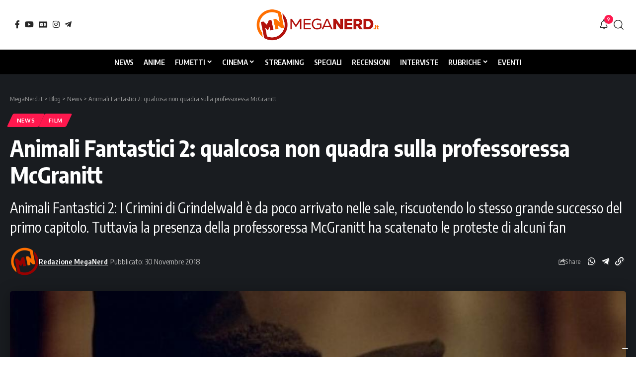

--- FILE ---
content_type: text/html; charset=UTF-8
request_url: https://www.meganerd.it/animali-fantastici-2-professoressa-mcgranitt/
body_size: 29101
content:
<!DOCTYPE html><html lang="it-IT" prefix="og: https://ogp.me/ns#"><head><meta charset="UTF-8" /><meta http-equiv="X-UA-Compatible" content="IE=edge" /><meta name="viewport" content="width=device-width, initial-scale=1.0" /><link rel="profile" href="https://gmpg.org/xfn/11" /><title>Animali Fantastici 2: qualcosa non quadra sulla professoressa McGranitt</title><meta name="description" content="Animali Fantastici 2: I Crimini di Grindelwald è da poco arrivato nelle sale, riscuotendo lo stesso grande successo del primo capitolo. Tuttavia la presenza della professoressa McGranitt ha scatenato le proteste di alcuni fan"/><meta name="robots" content="follow, index, max-snippet:-1, max-video-preview:-1, max-image-preview:large"/><link rel="preconnect" href="https://fonts.gstatic.com" crossorigin><link rel="preload" as="style" onload="this.onload=null;this.rel='stylesheet'" id="rb-preload-gfonts" href="https://fonts.googleapis.com/css?family=Oxygen%3A400%2C700%7CEncode+Sans+Condensed%3A400%2C500%2C600%2C700%2C800&amp;display=swap" crossorigin><noscript><link rel="stylesheet" href="https://fonts.googleapis.com/css?family=Oxygen%3A400%2C700%7CEncode+Sans+Condensed%3A400%2C500%2C600%2C700%2C800&amp;display=swap"></noscript><link rel="canonical" href="https://www.meganerd.it/animali-fantastici-2-professoressa-mcgranitt/" /><meta property="og:locale" content="it_IT" /><meta property="og:type" content="article" /><meta property="og:title" content="Animali Fantastici 2: qualcosa non quadra sulla professoressa McGranitt" /><meta property="og:description" content="Animali Fantastici 2: I Crimini di Grindelwald è da poco arrivato nelle sale, riscuotendo lo stesso grande successo del primo capitolo. Tuttavia la presenza della professoressa McGranitt ha scatenato le proteste di alcuni fan" /><meta property="og:url" content="https://www.meganerd.it/animali-fantastici-2-professoressa-mcgranitt/" /><meta property="og:site_name" content="MegaNerd.it | Il magazine quotidiano sul mondo Nerd" /><meta property="article:publisher" content="https://www.facebook.com/MegaNerd.AT/" /><meta property="article:author" content="https://www.facebook.com/MegaNerd.AT/" /><meta property="article:tag" content="Animali Fantastici: I Crimini di Grindelwald" /><meta property="article:tag" content="Harry Potter" /><meta property="article:tag" content="J. K. Rowling" /><meta property="article:tag" content="Minerva McGranitt" /><meta property="article:section" content="News" /><meta property="og:updated_time" content="2019-11-30T16:12:17+01:00" /><meta property="og:image" content="https://i0.wp.com/www.meganerd.it/wp-content/uploads/2018/11/la-biografia-di-minerva-mcgranit_660871.jpg" /><meta property="og:image:secure_url" content="https://i0.wp.com/www.meganerd.it/wp-content/uploads/2018/11/la-biografia-di-minerva-mcgranit_660871.jpg" /><meta property="og:image:width" content="1200" /><meta property="og:image:height" content="675" /><meta property="og:image:alt" content="animali" /><meta property="og:image:type" content="image/jpeg" /><meta property="article:published_time" content="2018-11-30T01:14:04+01:00" /><meta property="article:modified_time" content="2019-11-30T16:12:17+01:00" /><meta name="twitter:card" content="summary_large_image" /><meta name="twitter:title" content="Animali Fantastici 2: qualcosa non quadra sulla professoressa McGranitt" /><meta name="twitter:description" content="Animali Fantastici 2: I Crimini di Grindelwald è da poco arrivato nelle sale, riscuotendo lo stesso grande successo del primo capitolo. Tuttavia la presenza della professoressa McGranitt ha scatenato le proteste di alcuni fan" /><meta name="twitter:site" content="@MegaNerd__" /><meta name="twitter:creator" content="@MegaNerd__" /><meta name="twitter:image" content="https://i0.wp.com/www.meganerd.it/wp-content/uploads/2018/11/la-biografia-di-minerva-mcgranit_660871.jpg" /><meta name="twitter:label1" content="Scritto da" /><meta name="twitter:data1" content="Redazione MegaNerd" /><meta name="twitter:label2" content="Tempo di lettura" /><meta name="twitter:data2" content="2 minuti" /> <script type="application/ld+json" class="rank-math-schema">{"@context":"https://schema.org","@graph":[{"@type":["NewsMediaOrganization","Organization"],"@id":"https://www.meganerd.it/#organization","name":"Redazione MegaNerd","url":"https://www.meganerd.it","sameAs":["https://meganerd.it"],"email":"info@meganerd.it","logo":{"@type":"ImageObject","@id":"https://www.meganerd.it/wp-content/uploads/2024/05/logo-fronte-maglietta-96x96.png","url":"https://www.meganerd.it/wp-content/uploads/2024/05/logo-fronte-maglietta-96x96.png","caption":"Redazione MegaNerd","inLanguage":"it-IT"},"description":"MegaNerd.it \u00e8 un magazine online quotidiano dedicato al mondo nerd. Offre notizie, recensioni, interviste e speciali approfondimenti su fumetti, cinema e serie TV, coprendo un vasto panorama dell'universo nerd.","vatID":"14961761005"},{"@type":"WebSite","@id":"https://www.meganerd.it/#website","url":"https://www.meganerd.it","name":"MegaNerd.it | Il magazine quotidiano sul mondo Nerd","alternateName":"MegaNerd","publisher":{"@id":"https://www.meganerd.it/#organization"},"inLanguage":"it-IT"},{"@type":"ImageObject","@id":"https://i0.wp.com/www.meganerd.it/wp-content/uploads/2018/11/la-biografia-di-minerva-mcgranit_660871.jpg?fit=1200%2C675&amp;ssl=1","url":"https://i0.wp.com/www.meganerd.it/wp-content/uploads/2018/11/la-biografia-di-minerva-mcgranit_660871.jpg?fit=1200%2C675&amp;ssl=1","width":"1200","height":"675","inLanguage":"it-IT"},{"@type":"WebPage","@id":"https://www.meganerd.it/animali-fantastici-2-professoressa-mcgranitt/#webpage","url":"https://www.meganerd.it/animali-fantastici-2-professoressa-mcgranitt/","name":"Animali Fantastici 2: qualcosa non quadra sulla professoressa McGranitt","datePublished":"2018-11-30T01:14:04+01:00","dateModified":"2019-11-30T16:12:17+01:00","isPartOf":{"@id":"https://www.meganerd.it/#website"},"primaryImageOfPage":{"@id":"https://i0.wp.com/www.meganerd.it/wp-content/uploads/2018/11/la-biografia-di-minerva-mcgranit_660871.jpg?fit=1200%2C675&amp;ssl=1"},"inLanguage":"it-IT"},{"@type":"Person","@id":"https://www.meganerd.it/author/redazione/","name":"Redazione MegaNerd","url":"https://www.meganerd.it/author/redazione/","image":{"@type":"ImageObject","@id":"https://www.meganerd.it/wp-content/uploads/2024/05/logo-fronte-maglietta-96x96.png","url":"https://www.meganerd.it/wp-content/uploads/2024/05/logo-fronte-maglietta-96x96.png","caption":"Redazione MegaNerd","inLanguage":"it-IT"},"sameAs":["https://meganerd.it"]},{"@type":"BlogPosting","headline":"Animali Fantastici 2: qualcosa non quadra sulla professoressa McGranitt","keywords":"animali","datePublished":"2018-11-30T01:14:04+01:00","dateModified":"2019-11-30T16:12:17+01:00","author":{"@id":"https://www.meganerd.it/author/redazione/","name":"Redazione MegaNerd"},"publisher":{"@id":"https://www.meganerd.it/#organization"},"description":"Animali Fantastici 2: I Crimini di Grindelwald \u00e8 da poco arrivato nelle sale, riscuotendo lo stesso grande successo del primo capitolo. Tuttavia la presenza della professoressa McGranitt ha scatenato le proteste di alcuni fan","name":"Animali Fantastici 2: qualcosa non quadra sulla professoressa McGranitt","@id":"https://www.meganerd.it/animali-fantastici-2-professoressa-mcgranitt/#richSnippet","isPartOf":{"@id":"https://www.meganerd.it/animali-fantastici-2-professoressa-mcgranitt/#webpage"},"image":{"@id":"https://i0.wp.com/www.meganerd.it/wp-content/uploads/2018/11/la-biografia-di-minerva-mcgranit_660871.jpg?fit=1200%2C675&amp;ssl=1"},"inLanguage":"it-IT","mainEntityOfPage":{"@id":"https://www.meganerd.it/animali-fantastici-2-professoressa-mcgranitt/#webpage"}}]}</script> <link rel='dns-prefetch' href='//sibforms.com' /><link rel='preconnect' href='//i0.wp.com' /><link rel='preconnect' href='//c0.wp.com' /><link rel="alternate" type="application/rss+xml" title="MegaNerd.it &raquo; Feed" href="https://www.meganerd.it/feed/" /><link rel="alternate" type="application/rss+xml" title="MegaNerd.it &raquo; Feed dei commenti" href="https://www.meganerd.it/comments/feed/" /> <script defer src="[data-uri]"></script> <script defer type="text/javascript" src="//cs.iubenda.com/sync/1732901.js"></script> <script defer type="text/javascript" src="//cdn.iubenda.com/cs/tcf/stub-v2.js"></script> <script defer type="text/javascript" src="//cdn.iubenda.com/cs/tcf/safe-tcf-v2.js"></script> <script defer type="text/javascript" src="//cdn.iubenda.com/cs/iubenda_cs.js" charset="UTF-8"></script> <link rel="alternate" type="application/rss+xml" title="MegaNerd.it &raquo; Animali Fantastici 2: qualcosa non quadra sulla professoressa McGranitt Feed dei commenti" href="https://www.meganerd.it/animali-fantastici-2-professoressa-mcgranitt/feed/" /><link rel="alternate" title="oEmbed (JSON)" type="application/json+oembed" href="https://www.meganerd.it/wp-json/oembed/1.0/embed?url=https%3A%2F%2Fwww.meganerd.it%2Fanimali-fantastici-2-professoressa-mcgranitt%2F" /><link rel="alternate" title="oEmbed (XML)" type="text/xml+oembed" href="https://www.meganerd.it/wp-json/oembed/1.0/embed?url=https%3A%2F%2Fwww.meganerd.it%2Fanimali-fantastici-2-professoressa-mcgranitt%2F&#038;format=xml" /><style id='wp-img-auto-sizes-contain-inline-css'>img:is([sizes=auto i],[sizes^="auto," i]){contain-intrinsic-size:3000px 1500px}</style><style id='wp-emoji-styles-inline-css'>img.wp-smiley,img.emoji{display:inline !important;border:none !important;box-shadow:none !important;height:1em !important;width:1em !important;margin:0 .07em !important;vertical-align:-.1em !important;background:0 0 !important;padding:0 !important}</style><link rel='stylesheet' id='wp-block-library-css' href='https://www.meganerd.it/wp-includes/css/dist/block-library/style.min.css?ver=6.9' media='all' /><style id='classic-theme-styles-inline-css'>/*! This file is auto-generated */
.wp-block-button__link{color:#fff;background-color:#32373c;border-radius:9999px;box-shadow:none;text-decoration:none;padding:calc(.667em + 2px) calc(1.333em + 2px);font-size:1.125em}.wp-block-file__button{background:#32373c;color:#fff;text-decoration:none}</style><link rel='stylesheet' id='mediaelement-css' href='https://www.meganerd.it/wp-includes/js/mediaelement/mediaelementplayer-legacy.min.css?ver=4.2.17' media='all' /><link rel='stylesheet' id='wp-mediaelement-css' href='https://www.meganerd.it/wp-includes/js/mediaelement/wp-mediaelement.min.css?ver=6.9' media='all' /><style id='jetpack-sharing-buttons-style-inline-css'>.jetpack-sharing-buttons__services-list{display:flex;flex-direction:row;flex-wrap:wrap;gap:0;list-style-type:none;margin:5px;padding:0}.jetpack-sharing-buttons__services-list.has-small-icon-size{font-size:12px}.jetpack-sharing-buttons__services-list.has-normal-icon-size{font-size:16px}.jetpack-sharing-buttons__services-list.has-large-icon-size{font-size:24px}.jetpack-sharing-buttons__services-list.has-huge-icon-size{font-size:36px}@media print{.jetpack-sharing-buttons__services-list{display:none!important}}.editor-styles-wrapper .wp-block-jetpack-sharing-buttons{gap:0;padding-inline-start:0}ul.jetpack-sharing-buttons__services-list.has-background{padding:1.25em 2.375em}</style><link rel='stylesheet' id='foxiz-elements-css' href='https://www.meganerd.it/wp-content/cache/autoptimize/css/autoptimize_single_bf3a014791a946839a7ca951eefa6f89.css?ver=3.1' media='all' /><style id='global-styles-inline-css'>:root{--wp--preset--aspect-ratio--square:1;--wp--preset--aspect-ratio--4-3:4/3;--wp--preset--aspect-ratio--3-4:3/4;--wp--preset--aspect-ratio--3-2:3/2;--wp--preset--aspect-ratio--2-3:2/3;--wp--preset--aspect-ratio--16-9:16/9;--wp--preset--aspect-ratio--9-16:9/16;--wp--preset--color--black:#000;--wp--preset--color--cyan-bluish-gray:#abb8c3;--wp--preset--color--white:#fff;--wp--preset--color--pale-pink:#f78da7;--wp--preset--color--vivid-red:#cf2e2e;--wp--preset--color--luminous-vivid-orange:#ff6900;--wp--preset--color--luminous-vivid-amber:#fcb900;--wp--preset--color--light-green-cyan:#7bdcb5;--wp--preset--color--vivid-green-cyan:#00d084;--wp--preset--color--pale-cyan-blue:#8ed1fc;--wp--preset--color--vivid-cyan-blue:#0693e3;--wp--preset--color--vivid-purple:#9b51e0;--wp--preset--gradient--vivid-cyan-blue-to-vivid-purple:linear-gradient(135deg,#0693e3 0%,#9b51e0 100%);--wp--preset--gradient--light-green-cyan-to-vivid-green-cyan:linear-gradient(135deg,#7adcb4 0%,#00d082 100%);--wp--preset--gradient--luminous-vivid-amber-to-luminous-vivid-orange:linear-gradient(135deg,#fcb900 0%,#ff6900 100%);--wp--preset--gradient--luminous-vivid-orange-to-vivid-red:linear-gradient(135deg,#ff6900 0%,#cf2e2e 100%);--wp--preset--gradient--very-light-gray-to-cyan-bluish-gray:linear-gradient(135deg,#eee 0%,#a9b8c3 100%);--wp--preset--gradient--cool-to-warm-spectrum:linear-gradient(135deg,#4aeadc 0%,#9778d1 20%,#cf2aba 40%,#ee2c82 60%,#fb6962 80%,#fef84c 100%);--wp--preset--gradient--blush-light-purple:linear-gradient(135deg,#ffceec 0%,#9896f0 100%);--wp--preset--gradient--blush-bordeaux:linear-gradient(135deg,#fecda5 0%,#fe2d2d 50%,#6b003e 100%);--wp--preset--gradient--luminous-dusk:linear-gradient(135deg,#ffcb70 0%,#c751c0 50%,#4158d0 100%);--wp--preset--gradient--pale-ocean:linear-gradient(135deg,#fff5cb 0%,#b6e3d4 50%,#33a7b5 100%);--wp--preset--gradient--electric-grass:linear-gradient(135deg,#caf880 0%,#71ce7e 100%);--wp--preset--gradient--midnight:linear-gradient(135deg,#020381 0%,#2874fc 100%);--wp--preset--font-size--small:13px;--wp--preset--font-size--medium:20px;--wp--preset--font-size--large:36px;--wp--preset--font-size--x-large:42px;--wp--preset--spacing--20:.44rem;--wp--preset--spacing--30:.67rem;--wp--preset--spacing--40:1rem;--wp--preset--spacing--50:1.5rem;--wp--preset--spacing--60:2.25rem;--wp--preset--spacing--70:3.38rem;--wp--preset--spacing--80:5.06rem;--wp--preset--shadow--natural:6px 6px 9px rgba(0,0,0,.2);--wp--preset--shadow--deep:12px 12px 50px rgba(0,0,0,.4);--wp--preset--shadow--sharp:6px 6px 0px rgba(0,0,0,.2);--wp--preset--shadow--outlined:6px 6px 0px -3px #fff,6px 6px #000;--wp--preset--shadow--crisp:6px 6px 0px #000}:where(.is-layout-flex){gap:.5em}:where(.is-layout-grid){gap:.5em}body .is-layout-flex{display:flex}.is-layout-flex{flex-wrap:wrap;align-items:center}.is-layout-flex>:is(*,div){margin:0}body .is-layout-grid{display:grid}.is-layout-grid>:is(*,div){margin:0}:where(.wp-block-columns.is-layout-flex){gap:2em}:where(.wp-block-columns.is-layout-grid){gap:2em}:where(.wp-block-post-template.is-layout-flex){gap:1.25em}:where(.wp-block-post-template.is-layout-grid){gap:1.25em}.has-black-color{color:var(--wp--preset--color--black) !important}.has-cyan-bluish-gray-color{color:var(--wp--preset--color--cyan-bluish-gray) !important}.has-white-color{color:var(--wp--preset--color--white) !important}.has-pale-pink-color{color:var(--wp--preset--color--pale-pink) !important}.has-vivid-red-color{color:var(--wp--preset--color--vivid-red) !important}.has-luminous-vivid-orange-color{color:var(--wp--preset--color--luminous-vivid-orange) !important}.has-luminous-vivid-amber-color{color:var(--wp--preset--color--luminous-vivid-amber) !important}.has-light-green-cyan-color{color:var(--wp--preset--color--light-green-cyan) !important}.has-vivid-green-cyan-color{color:var(--wp--preset--color--vivid-green-cyan) !important}.has-pale-cyan-blue-color{color:var(--wp--preset--color--pale-cyan-blue) !important}.has-vivid-cyan-blue-color{color:var(--wp--preset--color--vivid-cyan-blue) !important}.has-vivid-purple-color{color:var(--wp--preset--color--vivid-purple) !important}.has-black-background-color{background-color:var(--wp--preset--color--black) !important}.has-cyan-bluish-gray-background-color{background-color:var(--wp--preset--color--cyan-bluish-gray) !important}.has-white-background-color{background-color:var(--wp--preset--color--white) !important}.has-pale-pink-background-color{background-color:var(--wp--preset--color--pale-pink) !important}.has-vivid-red-background-color{background-color:var(--wp--preset--color--vivid-red) !important}.has-luminous-vivid-orange-background-color{background-color:var(--wp--preset--color--luminous-vivid-orange) !important}.has-luminous-vivid-amber-background-color{background-color:var(--wp--preset--color--luminous-vivid-amber) !important}.has-light-green-cyan-background-color{background-color:var(--wp--preset--color--light-green-cyan) !important}.has-vivid-green-cyan-background-color{background-color:var(--wp--preset--color--vivid-green-cyan) !important}.has-pale-cyan-blue-background-color{background-color:var(--wp--preset--color--pale-cyan-blue) !important}.has-vivid-cyan-blue-background-color{background-color:var(--wp--preset--color--vivid-cyan-blue) !important}.has-vivid-purple-background-color{background-color:var(--wp--preset--color--vivid-purple) !important}.has-black-border-color{border-color:var(--wp--preset--color--black) !important}.has-cyan-bluish-gray-border-color{border-color:var(--wp--preset--color--cyan-bluish-gray) !important}.has-white-border-color{border-color:var(--wp--preset--color--white) !important}.has-pale-pink-border-color{border-color:var(--wp--preset--color--pale-pink) !important}.has-vivid-red-border-color{border-color:var(--wp--preset--color--vivid-red) !important}.has-luminous-vivid-orange-border-color{border-color:var(--wp--preset--color--luminous-vivid-orange) !important}.has-luminous-vivid-amber-border-color{border-color:var(--wp--preset--color--luminous-vivid-amber) !important}.has-light-green-cyan-border-color{border-color:var(--wp--preset--color--light-green-cyan) !important}.has-vivid-green-cyan-border-color{border-color:var(--wp--preset--color--vivid-green-cyan) !important}.has-pale-cyan-blue-border-color{border-color:var(--wp--preset--color--pale-cyan-blue) !important}.has-vivid-cyan-blue-border-color{border-color:var(--wp--preset--color--vivid-cyan-blue) !important}.has-vivid-purple-border-color{border-color:var(--wp--preset--color--vivid-purple) !important}.has-vivid-cyan-blue-to-vivid-purple-gradient-background{background:var(--wp--preset--gradient--vivid-cyan-blue-to-vivid-purple) !important}.has-light-green-cyan-to-vivid-green-cyan-gradient-background{background:var(--wp--preset--gradient--light-green-cyan-to-vivid-green-cyan) !important}.has-luminous-vivid-amber-to-luminous-vivid-orange-gradient-background{background:var(--wp--preset--gradient--luminous-vivid-amber-to-luminous-vivid-orange) !important}.has-luminous-vivid-orange-to-vivid-red-gradient-background{background:var(--wp--preset--gradient--luminous-vivid-orange-to-vivid-red) !important}.has-very-light-gray-to-cyan-bluish-gray-gradient-background{background:var(--wp--preset--gradient--very-light-gray-to-cyan-bluish-gray) !important}.has-cool-to-warm-spectrum-gradient-background{background:var(--wp--preset--gradient--cool-to-warm-spectrum) !important}.has-blush-light-purple-gradient-background{background:var(--wp--preset--gradient--blush-light-purple) !important}.has-blush-bordeaux-gradient-background{background:var(--wp--preset--gradient--blush-bordeaux) !important}.has-luminous-dusk-gradient-background{background:var(--wp--preset--gradient--luminous-dusk) !important}.has-pale-ocean-gradient-background{background:var(--wp--preset--gradient--pale-ocean) !important}.has-electric-grass-gradient-background{background:var(--wp--preset--gradient--electric-grass) !important}.has-midnight-gradient-background{background:var(--wp--preset--gradient--midnight) !important}.has-small-font-size{font-size:var(--wp--preset--font-size--small) !important}.has-medium-font-size{font-size:var(--wp--preset--font-size--medium) !important}.has-large-font-size{font-size:var(--wp--preset--font-size--large) !important}.has-x-large-font-size{font-size:var(--wp--preset--font-size--x-large) !important}:where(.wp-block-post-template.is-layout-flex){gap:1.25em}:where(.wp-block-post-template.is-layout-grid){gap:1.25em}:where(.wp-block-term-template.is-layout-flex){gap:1.25em}:where(.wp-block-term-template.is-layout-grid){gap:1.25em}:where(.wp-block-columns.is-layout-flex){gap:2em}:where(.wp-block-columns.is-layout-grid){gap:2em}:root :where(.wp-block-pullquote){font-size:1.5em;line-height:1.6}</style><link rel='stylesheet' id='contact-form-7-css' href='https://www.meganerd.it/wp-content/cache/autoptimize/css/autoptimize_single_64ac31699f5326cb3c76122498b76f66.css?ver=6.1.4' media='all' /><link rel='stylesheet' id='elementor-icons-css' href='https://www.meganerd.it/wp-content/plugins/elementor/assets/lib/eicons/css/elementor-icons.min.css?ver=5.44.0' media='all' /><link rel='stylesheet' id='elementor-frontend-css' href='https://www.meganerd.it/wp-content/plugins/elementor/assets/css/frontend.min.css?ver=3.33.6' media='all' /><link rel='stylesheet' id='elementor-post-102267-css' href='https://www.meganerd.it/wp-content/cache/autoptimize/css/autoptimize_single_af46ca14dd0811eeaa034e5c32ab9881.css?ver=1768923244' media='all' /><link rel='stylesheet' id='elementor-post-141876-css' href='https://www.meganerd.it/wp-content/cache/autoptimize/css/autoptimize_single_0dd86208baadd518af08a76ccd9e4ffd.css?ver=1768923244' media='all' /><link rel='stylesheet' id='elementor-post-2639-css' href='https://www.meganerd.it/wp-content/cache/autoptimize/css/autoptimize_single_a807bad16029ba3f3c29cc4445368b30.css?ver=1768923244' media='all' /><link rel='stylesheet' id='elementor-post-1782-css' href='https://www.meganerd.it/wp-content/cache/autoptimize/css/autoptimize_single_7d751f470e5656d5eb41fefcc4ad89ea.css?ver=1768923244' media='all' /><link rel='stylesheet' id='foxiz-main-css' href='https://www.meganerd.it/wp-content/cache/autoptimize/css/autoptimize_single_86b096483e15a6a151ffe9066dcc85e5.css?ver=2.7.0' media='all' /><style id='foxiz-main-inline-css'>:root{--menu-transform:uppercase;--menu-fsize:15px;--tagline-fcolor:#fff4d6}:root{--bcrumb-color:#ccc}[data-theme=dark],.light-scheme{--bcrumb-color:#999}[data-theme=dark].is-hd-4{--nav-bg:#191c20;--nav-bg-from:#191c20;--nav-bg-to:#191c20;--nav-bg-glass:#191c2011;--nav-bg-glass-from:#191c2011;--nav-bg-glass-to:#191c2011}.is-hd-5,body.is-hd-5:not(.sticky-on){--nav-bg:#000;--nav-bg-from:#000;--nav-bg-to:#000;--nav-bg-glass:#000000bb;--nav-bg-glass-from:#000000bb;--nav-bg-glass-to:#000000bb;--nav-color:#fff;--nav-color-10:#ffffff1a;--nav-height:50px;--hd-logo-height:70px}[data-theme=dark].is-hd-5,[data-theme=dark].is-hd-5:not(.sticky-on){--nav-bg:#000;--nav-bg-from:#000;--nav-bg-to:#000;--nav-bg-glass:#00000011;--nav-bg-glass-from:#00000011;--nav-bg-glass-to:#00000011}:root{--mbnav-bg:#fff;--mbnav-bg-from:#fff;--mbnav-bg-to:#fff;--mbnav-bg-glass:#ffffffbb;--mbnav-bg-glass-from:#ffffffbb;--mbnav-bg-glass-to:#ffffffbb;--mbnav-color:#000}:root{--topad-spacing:15px;--hyperlink-line-color:var(--g-color);--mbnav-height:60px;--s-content-width:760px;--max-width-wo-sb:840px;--s10-feat-ratio:45%;--s11-feat-ratio:45%;--login-popup-w:350px;--menu-item-spacing:10px}.search-header:before{background-repeat:no-repeat;background-size:cover;background-attachment:scroll;background-position:center center}[data-theme=dark] .search-header:before{background-color:#f2f2f2;background-repeat:no-repeat;background-size:cover;background-attachment:scroll;background-position:center center}.footer-has-bg{background-color:#88888812}#amp-mobile-version-switcher{display:none}</style><link rel='stylesheet' id='foxiz-print-css' href='https://www.meganerd.it/wp-content/cache/autoptimize/css/autoptimize_single_dd8e9f1af0425b9d1e0ad35aa7b3145a.css?ver=2.7.0' media='all' /><link rel='stylesheet' id='foxiz-style-css' href='https://www.meganerd.it/wp-content/cache/autoptimize/css/autoptimize_single_6d488c80bfe132be7938af59b8ab4846.css?ver=2.7.0' media='all' /><link rel='stylesheet' id='elementor-gf-local-roboto-css' href='https://www.meganerd.it/wp-content/cache/autoptimize/css/autoptimize_single_6371f330ed2f42577f9cf9844a402545.css?ver=1750839352' media='all' /><link rel='stylesheet' id='elementor-gf-local-robotoslab-css' href='https://www.meganerd.it/wp-content/cache/autoptimize/css/autoptimize_single_5d934bad3d638f76484e3b3b1e9187b9.css?ver=1750839360' media='all' /> <script src="https://www.meganerd.it/wp-includes/js/jquery/jquery.min.js?ver=3.7.1" id="jquery-core-js"></script> <script defer src="https://www.meganerd.it/wp-includes/js/jquery/jquery-migrate.min.js?ver=3.4.1" id="jquery-migrate-js"></script> <link rel="preload" href="https://www.meganerd.it/wp-content/themes/foxiz/assets/fonts/icons.woff2?ver=2.5.0" as="font" type="font/woff2" crossorigin="anonymous"><link rel="https://api.w.org/" href="https://www.meganerd.it/wp-json/" /><link rel="alternate" title="JSON" type="application/json" href="https://www.meganerd.it/wp-json/wp/v2/posts/29844" /><link rel="EditURI" type="application/rsd+xml" title="RSD" href="https://www.meganerd.it/xmlrpc.php?rsd" /><meta name="generator" content="WordPress 6.9" /><link rel='shortlink' href='https://www.meganerd.it/?p=29844' /><meta name="generator" content="Elementor 3.33.6; features: additional_custom_breakpoints; settings: css_print_method-external, google_font-enabled, font_display-swap"><style>.e-con.e-parent:nth-of-type(n+4):not(.e-lazyloaded):not(.e-no-lazyload),.e-con.e-parent:nth-of-type(n+4):not(.e-lazyloaded):not(.e-no-lazyload) *{background-image:none !important}@media screen and (max-height:1024px){.e-con.e-parent:nth-of-type(n+3):not(.e-lazyloaded):not(.e-no-lazyload),.e-con.e-parent:nth-of-type(n+3):not(.e-lazyloaded):not(.e-no-lazyload) *{background-image:none !important}}@media screen and (max-height:640px){.e-con.e-parent:nth-of-type(n+2):not(.e-lazyloaded):not(.e-no-lazyload),.e-con.e-parent:nth-of-type(n+2):not(.e-lazyloaded):not(.e-no-lazyload) *{background-image:none !important}}</style> <script defer id="google_gtagjs" src="https://www.googletagmanager.com/gtag/js?id=G-F1JC8X7R9L"></script> <script defer id="google_gtagjs-inline" src="[data-uri]"></script> <script type="application/ld+json">{"@context":"http://schema.org","@type":"BreadcrumbList","itemListElement":[{"@type":"ListItem","position":4,"item":{"@id":"https://www.meganerd.it/animali-fantastici-2-professoressa-mcgranitt/","name":"Animali Fantastici 2: qualcosa non quadra sulla professoressa McGranitt"}},{"@type":"ListItem","position":3,"item":{"@id":"https://www.meganerd.it/category/news/","name":"News"}},{"@type":"ListItem","position":2,"item":{"@id":"https://www.meganerd.it/blog/","name":"Blog"}},{"@type":"ListItem","position":1,"item":{"@id":"https://www.meganerd.it","name":"MegaNerd.it"}}]}</script> <link rel="icon" href="https://i0.wp.com/www.meganerd.it/wp-content/uploads/2020/09/cropped-logo_meganerd.png?fit=32%2C32&#038;ssl=1" sizes="32x32" /><link rel="icon" href="https://i0.wp.com/www.meganerd.it/wp-content/uploads/2020/09/cropped-logo_meganerd.png?fit=192%2C192&#038;ssl=1" sizes="192x192" /><link rel="apple-touch-icon" href="https://i0.wp.com/www.meganerd.it/wp-content/uploads/2020/09/cropped-logo_meganerd.png?fit=180%2C180&#038;ssl=1" /><meta name="msapplication-TileImage" content="https://i0.wp.com/www.meganerd.it/wp-content/uploads/2020/09/cropped-logo_meganerd.png?fit=270%2C270&#038;ssl=1" /><script data-cfasync="false" nonce="ef474d17-7dc0-479b-a261-c1d59ac1d917">try{(function(w,d){!function(j,k,l,m){if(j.zaraz)console.error("zaraz is loaded twice");else{j[l]=j[l]||{};j[l].executed=[];j.zaraz={deferred:[],listeners:[]};j.zaraz._v="5874";j.zaraz._n="ef474d17-7dc0-479b-a261-c1d59ac1d917";j.zaraz.q=[];j.zaraz._f=function(n){return async function(){var o=Array.prototype.slice.call(arguments);j.zaraz.q.push({m:n,a:o})}};for(const p of["track","set","debug"])j.zaraz[p]=j.zaraz._f(p);j.zaraz.init=()=>{var q=k.getElementsByTagName(m)[0],r=k.createElement(m),s=k.getElementsByTagName("title")[0];s&&(j[l].t=k.getElementsByTagName("title")[0].text);j[l].x=Math.random();j[l].w=j.screen.width;j[l].h=j.screen.height;j[l].j=j.innerHeight;j[l].e=j.innerWidth;j[l].l=j.location.href;j[l].r=k.referrer;j[l].k=j.screen.colorDepth;j[l].n=k.characterSet;j[l].o=(new Date).getTimezoneOffset();if(j.dataLayer)for(const t of Object.entries(Object.entries(dataLayer).reduce((u,v)=>({...u[1],...v[1]}),{})))zaraz.set(t[0],t[1],{scope:"page"});j[l].q=[];for(;j.zaraz.q.length;){const w=j.zaraz.q.shift();j[l].q.push(w)}r.defer=!0;for(const x of[localStorage,sessionStorage])Object.keys(x||{}).filter(z=>z.startsWith("_zaraz_")).forEach(y=>{try{j[l]["z_"+y.slice(7)]=JSON.parse(x.getItem(y))}catch{j[l]["z_"+y.slice(7)]=x.getItem(y)}});r.referrerPolicy="origin";r.src="/cdn-cgi/zaraz/s.js?z="+btoa(encodeURIComponent(JSON.stringify(j[l])));q.parentNode.insertBefore(r,q)};["complete","interactive"].includes(k.readyState)?zaraz.init():j.addEventListener("DOMContentLoaded",zaraz.init)}}(w,d,"zarazData","script");window.zaraz._p=async d$=>new Promise(ea=>{if(d$){d$.e&&d$.e.forEach(eb=>{try{const ec=d.querySelector("script[nonce]"),ed=ec?.nonce||ec?.getAttribute("nonce"),ee=d.createElement("script");ed&&(ee.nonce=ed);ee.innerHTML=eb;ee.onload=()=>{d.head.removeChild(ee)};d.head.appendChild(ee)}catch(ef){console.error(`Error executing script: ${eb}\n`,ef)}});Promise.allSettled((d$.f||[]).map(eg=>fetch(eg[0],eg[1])))}ea()});zaraz._p({"e":["(function(w,d){})(window,document)"]});})(window,document)}catch(e){throw fetch("/cdn-cgi/zaraz/t"),e;};</script></head><body class="wp-singular post-template-default single single-post postid-29844 single-format-standard wp-custom-logo wp-embed-responsive wp-theme-foxiz wp-child-theme-foxiz-child elementor-default elementor-kit-102267 menu-ani-1 hover-ani-1 btn-ani-1 btn-transform-1 is-rm-1 lmeta-dot loader-1 dark-sw-1 mtax-1 toc-smooth is-hd-5 is-standard-2 res-iframe-classic is-backtop none-m-backtop  is-mstick is-smart-sticky" data-theme="default"><div class="site-outer"><div id="site-header" class="header-wrap rb-section header-5 header-fw style-border"><div class="reading-indicator"><span id="reading-progress"></span></div><div class="logo-sec"><div class="logo-sec-inner rb-container edge-padding"><div class="logo-sec-left"><div class="header-social-list wnav-holder"><a class="social-link-facebook" aria-label="Facebook" data-title="Facebook" href="https://www.facebook.com/MegaNerd.AT/?locale=it_IT" target="_blank" rel="noopener nofollow"><i class="rbi rbi-facebook" aria-hidden="true"></i></a><a class="social-link-youtube" aria-label="YouTube" data-title="YouTube" href="https://www.youtube.com/c/MegaNerd_official" target="_blank" rel="noopener nofollow"><i class="rbi rbi-youtube" aria-hidden="true"></i></a><a class="social-link-google-news" aria-label="Google News" data-title="Google News" href="https://news.google.com/publications/CAAqJQgKIh9DQklTRVFnTWFnMEtDMjFsWjJGdVpYSmtMbWwwS0FBUAE?ceid=IT:it&#038;oc=3" target="_blank" rel="noopener nofollow"><i class="rbi rbi-gnews" aria-hidden="true"></i></a><a class="social-link-instagram" aria-label="Instagram" data-title="Instagram" href="https://www.instagram.com/meganerd.it/" target="_blank" rel="noopener nofollow"><i class="rbi rbi-instagram" aria-hidden="true"></i></a><a class="social-link-telegram" aria-label="Telegram" data-title="Telegram" href="https://t.me/s/meganerd_official" target="_blank" rel="noopener nofollow"><i class="rbi rbi-telegram" aria-hidden="true"></i></a></div></div><div class="logo-sec-center"><div class="logo-wrap is-image-logo site-branding"> <a href="https://www.meganerd.it/" class="logo" title="MegaNerd.it"> <img fetchpriority="high" class="logo-default" data-mode="default" height="120" width="425" src="https://www.meganerd.it/wp-content/uploads/2025/06/meganerd-logo.png" alt="MegaNerd.it" decoding="async" loading="eager" fetchpriority="high"><img fetchpriority="high" class="logo-dark" data-mode="dark" height="120" width="425" src="https://www.meganerd.it/wp-content/uploads/2025/06/meganerd-logo.png" alt="MegaNerd.it" decoding="async" loading="eager" fetchpriority="high"> </a></div></div><div class="logo-sec-right"><div class="navbar-right"><div class="wnav-holder header-dropdown-outer"><div class="dropdown-trigger notification-icon notification-trigger"> <span class="notification-icon-inner" data-title="Novità"> <span class="notification-icon-holder"> <i class="rbi rbi-notification wnav-icon" aria-hidden="true"></i> <span class="notification-info"></span> </span> </span></div><div class="header-dropdown notification-dropdown"><div class="notification-popup"><div class="notification-header"> <span class="h4">Novità</span> <a class="notification-url meta-text" href="https://www.meganerd.it/blog">Mostra di più <i class="rbi rbi-cright" aria-hidden="true"></i></a></div><div class="notification-content"><div class="scroll-holder"><div class="rb-notification ecat-l-dot is-feat-right" data-interval="12"></div></div></div></div></div></div><div class="wnav-holder w-header-search header-dropdown-outer"> <a href="#" role="button" data-title="Cerca" class="icon-holder header-element search-btn search-trigger" aria-label="Search"> <i class="rbi rbi-search wnav-icon" aria-hidden="true"></i> </a><div class="header-dropdown"><div class="header-search-form is-icon-layout"><form method="get" action="https://www.meganerd.it/" class="rb-search-form live-search-form"  data-search="post" data-limit="0" data-follow="0" data-tax="category" data-dsource="0"  data-ptype=""><div class="search-form-inner"><span class="search-icon"><i class="rbi rbi-search" aria-hidden="true"></i></span><span class="search-text"><input type="text" class="field" placeholder="Cerca titoli, notizie..." value="" name="s"/></span><span class="rb-search-submit"><input type="submit" value="Cerca"/><i class="rbi rbi-cright" aria-hidden="true"></i></span><span class="live-search-animation rb-loader"></span></div><div class="live-search-response"></div></form></div></div></div></div></div></div></div><div id="navbar-outer" class="navbar-outer"><div id="sticky-holder" class="sticky-holder"><div class="navbar-wrap"><div class="rb-container edge-padding"><div class="navbar-inner"><div class="navbar-center"><nav id="site-navigation" class="main-menu-wrap" aria-label="main menu"><ul id="menu-header-main" class="main-menu rb-menu large-menu" itemscope itemtype="https://www.schema.org/SiteNavigationElement"><li id="menu-item-141438" class="menu-item menu-item-type-taxonomy menu-item-object-category current-post-ancestor current-menu-parent current-post-parent menu-item-141438"><a href="https://www.meganerd.it/category/news/"><span>News</span></a></li><li id="menu-item-141439" class="menu-item menu-item-type-taxonomy menu-item-object-category menu-item-141439"><a href="https://www.meganerd.it/category/anime/"><span>Anime</span></a></li><li id="menu-item-141441" class="menu-item menu-item-type-taxonomy menu-item-object-category menu-item-has-children menu-item-141441"><a href="https://www.meganerd.it/category/fumetti/"><span>Fumetti</span></a><ul class="sub-menu"><li id="menu-item-141442" class="menu-item menu-item-type-taxonomy menu-item-object-category menu-item-141442"><a href="https://www.meganerd.it/category/fumetti/comics/"><span>Comics</span></a></li><li id="menu-item-141443" class="menu-item menu-item-type-taxonomy menu-item-object-category menu-item-141443"><a href="https://www.meganerd.it/category/fumetti/manga/"><span>Manga</span></a></li><li id="menu-item-141444" class="menu-item menu-item-type-taxonomy menu-item-object-category menu-item-141444"><a href="https://www.meganerd.it/category/fumetti/manhwa/"><span>Manhwa</span></a></li></ul></li><li id="menu-item-141905" class="menu-item menu-item-type-custom menu-item-object-custom menu-item-has-children menu-item-141905"><a href="#"><span>Cinema</span></a><ul class="sub-menu"><li id="menu-item-141906" class="menu-item menu-item-type-taxonomy menu-item-object-category current-post-ancestor current-menu-parent current-post-parent menu-item-141906"><a href="https://www.meganerd.it/category/film/"><span>Film</span></a></li><li id="menu-item-141451" class="menu-item menu-item-type-taxonomy menu-item-object-category menu-item-141451"><a href="https://www.meganerd.it/category/serie-tv/"><span>Serie TV</span></a></li></ul></li><li id="menu-item-141452" class="menu-item menu-item-type-taxonomy menu-item-object-category menu-item-141452"><a href="https://www.meganerd.it/category/streaming/"><span>Streaming</span></a></li><li id="menu-item-141440" class="menu-item menu-item-type-taxonomy menu-item-object-category menu-item-141440"><a href="https://www.meganerd.it/category/approfondimenti/speciali-fumetti-serietv/"><span>Speciali</span></a></li><li id="menu-item-141455" class="menu-item menu-item-type-taxonomy menu-item-object-category menu-item-141455"><a href="https://www.meganerd.it/category/recensioni/"><span>Recensioni</span></a></li><li id="menu-item-141446" class="menu-item menu-item-type-taxonomy menu-item-object-category menu-item-141446"><a href="https://www.meganerd.it/category/interviste/"><span>Interviste</span></a></li><li id="menu-item-141447" class="menu-item menu-item-type-taxonomy menu-item-object-category menu-item-has-children menu-item-141447"><a href="https://www.meganerd.it/category/rubriche/"><span>Rubriche</span></a><ul class="sub-menu"><li id="menu-item-141448" class="menu-item menu-item-type-taxonomy menu-item-object-category menu-item-141448"><a href="https://www.meganerd.it/category/rubriche/best-of-the-week/"><span>Best of the Week</span></a></li><li id="menu-item-141449" class="menu-item menu-item-type-taxonomy menu-item-object-category menu-item-141449"><a href="https://www.meganerd.it/category/rubriche/passione-arcade/"><span>Passione Arcade</span></a></li><li id="menu-item-141450" class="menu-item menu-item-type-taxonomy menu-item-object-category menu-item-141450"><a href="https://www.meganerd.it/category/rubriche/the-book-is-on-the-table/"><span>The Book is on the Table</span></a></li></ul></li><li id="menu-item-141445" class="menu-item menu-item-type-taxonomy menu-item-object-category menu-item-141445"><a href="https://www.meganerd.it/category/eventi/"><span>Eventi</span></a></li></ul></nav></div></div></div></div><div id="header-mobile" class="header-mobile mh-style-shadow"><div class="header-mobile-wrap"><div class="mbnav edge-padding"><div class="navbar-left"><div class="logo-wrap mobile-logo-wrap is-image-logo site-branding"> <a href="https://www.meganerd.it/" class="logo" title="MegaNerd.it"> <img fetchpriority="high" class="logo-default" data-mode="default" height="120" width="425" src="https://www.meganerd.it/wp-content/uploads/2025/06/meganerd-logo.png" alt="MegaNerd.it" decoding="async" loading="eager" fetchpriority="high"><img fetchpriority="high" class="logo-dark" data-mode="dark" height="120" width="425" src="https://www.meganerd.it/wp-content/uploads/2025/06/meganerd-logo.png" alt="MegaNerd.it" decoding="async" loading="eager" fetchpriority="high"> </a></div></div><div class="navbar-right"><div class="mobile-toggle-wrap"> <a href="#" class="mobile-menu-trigger" role="button" rel="nofollow" aria-label="Open mobile menu"> <span class="burger-icon"><span></span><span></span><span></span></span> </a></div></div></div></div><div class="mobile-collapse"><div class="collapse-holder"><div class="collapse-inner"><div class="mobile-search-form edge-padding"><div class="header-search-form is-form-layout"> <span class="h5">Cerca nel sito</span><form method="get" action="https://www.meganerd.it/" class="rb-search-form"  data-search="post" data-limit="0" data-follow="0" data-tax="category" data-dsource="0"  data-ptype=""><div class="search-form-inner"><span class="search-icon"><i class="rbi rbi-search" aria-hidden="true"></i></span><span class="search-text"><input type="text" class="field" placeholder="Cerca titoli, notizie..." value="" name="s"/></span><span class="rb-search-submit"><input type="submit" value="Cerca"/><i class="rbi rbi-cright" aria-hidden="true"></i></span></div></form></div></div><nav class="mobile-menu-wrap edge-padding"><ul id="mobile-menu" class="mobile-menu"><li class="menu-item menu-item-type-taxonomy menu-item-object-category current-post-ancestor current-menu-parent current-post-parent menu-item-141438"><a href="https://www.meganerd.it/category/news/"><span>News</span></a></li><li class="menu-item menu-item-type-taxonomy menu-item-object-category menu-item-141439"><a href="https://www.meganerd.it/category/anime/"><span>Anime</span></a></li><li class="menu-item menu-item-type-taxonomy menu-item-object-category menu-item-has-children menu-item-141441"><a href="https://www.meganerd.it/category/fumetti/"><span>Fumetti</span></a><ul class="sub-menu"><li class="menu-item menu-item-type-taxonomy menu-item-object-category menu-item-141442"><a href="https://www.meganerd.it/category/fumetti/comics/"><span>Comics</span></a></li><li class="menu-item menu-item-type-taxonomy menu-item-object-category menu-item-141443"><a href="https://www.meganerd.it/category/fumetti/manga/"><span>Manga</span></a></li><li class="menu-item menu-item-type-taxonomy menu-item-object-category menu-item-141444"><a href="https://www.meganerd.it/category/fumetti/manhwa/"><span>Manhwa</span></a></li></ul></li><li class="menu-item menu-item-type-custom menu-item-object-custom menu-item-has-children menu-item-141905"><a href="#"><span>Cinema</span></a><ul class="sub-menu"><li class="menu-item menu-item-type-taxonomy menu-item-object-category current-post-ancestor current-menu-parent current-post-parent menu-item-141906"><a href="https://www.meganerd.it/category/film/"><span>Film</span></a></li><li class="menu-item menu-item-type-taxonomy menu-item-object-category menu-item-141451"><a href="https://www.meganerd.it/category/serie-tv/"><span>Serie TV</span></a></li></ul></li><li class="menu-item menu-item-type-taxonomy menu-item-object-category menu-item-141452"><a href="https://www.meganerd.it/category/streaming/"><span>Streaming</span></a></li><li class="menu-item menu-item-type-taxonomy menu-item-object-category menu-item-141440"><a href="https://www.meganerd.it/category/approfondimenti/speciali-fumetti-serietv/"><span>Speciali</span></a></li><li class="menu-item menu-item-type-taxonomy menu-item-object-category menu-item-141455"><a href="https://www.meganerd.it/category/recensioni/"><span>Recensioni</span></a></li><li class="menu-item menu-item-type-taxonomy menu-item-object-category menu-item-141446"><a href="https://www.meganerd.it/category/interviste/"><span>Interviste</span></a></li><li class="menu-item menu-item-type-taxonomy menu-item-object-category menu-item-has-children menu-item-141447"><a href="https://www.meganerd.it/category/rubriche/"><span>Rubriche</span></a><ul class="sub-menu"><li class="menu-item menu-item-type-taxonomy menu-item-object-category menu-item-141448"><a href="https://www.meganerd.it/category/rubriche/best-of-the-week/"><span>Best of the Week</span></a></li><li class="menu-item menu-item-type-taxonomy menu-item-object-category menu-item-141449"><a href="https://www.meganerd.it/category/rubriche/passione-arcade/"><span>Passione Arcade</span></a></li><li class="menu-item menu-item-type-taxonomy menu-item-object-category menu-item-141450"><a href="https://www.meganerd.it/category/rubriche/the-book-is-on-the-table/"><span>The Book is on the Table</span></a></li></ul></li><li class="menu-item menu-item-type-taxonomy menu-item-object-category menu-item-141445"><a href="https://www.meganerd.it/category/eventi/"><span>Eventi</span></a></li></ul></nav><div class="collapse-sections"><div class="mobile-socials"> <span class="mobile-social-title h6">Follow US</span> <a class="social-link-facebook" aria-label="Facebook" data-title="Facebook" href="https://www.facebook.com/MegaNerd.AT/?locale=it_IT" target="_blank" rel="noopener nofollow"><i class="rbi rbi-facebook" aria-hidden="true"></i></a><a class="social-link-youtube" aria-label="YouTube" data-title="YouTube" href="https://www.youtube.com/c/MegaNerd_official" target="_blank" rel="noopener nofollow"><i class="rbi rbi-youtube" aria-hidden="true"></i></a><a class="social-link-google-news" aria-label="Google News" data-title="Google News" href="https://news.google.com/publications/CAAqJQgKIh9DQklTRVFnTWFnMEtDMjFsWjJGdVpYSmtMbWwwS0FBUAE?ceid=IT:it&#038;oc=3" target="_blank" rel="noopener nofollow"><i class="rbi rbi-gnews" aria-hidden="true"></i></a><a class="social-link-instagram" aria-label="Instagram" data-title="Instagram" href="https://www.instagram.com/meganerd.it/" target="_blank" rel="noopener nofollow"><i class="rbi rbi-instagram" aria-hidden="true"></i></a><a class="social-link-telegram" aria-label="Telegram" data-title="Telegram" href="https://t.me/s/meganerd_official" target="_blank" rel="noopener nofollow"><i class="rbi rbi-telegram" aria-hidden="true"></i></a></div></div></div></div></div></div></div></div></div><div class="site-wrap"><div class="single-standard-2 is-sidebar-right sticky-last-w"><article id="post-29844" class="post-29844 post type-post status-publish format-standard has-post-thumbnail category-news category-film tag-animali-fantastici-i-crimini-di-grindelwald tag-harry-potter tag-j-k-rowling tag-minerva-mcgranitt"><header class="single-header"><div class="single-header-inner"><div class="rb-s-container edge-padding light-scheme"><aside class="breadcrumb-wrap breadcrumb-navxt s-breadcrumb"><div class="breadcrumb-inner" vocab="https://schema.org/" typeof="BreadcrumbList"> <span property="itemListElement" typeof="ListItem"><a property="item" typeof="WebPage" title="Vai a MegaNerd.it." href="https://www.meganerd.it" class="home" ><span property="name">MegaNerd.it</span></a><meta property="position" content="1"></span> &gt; <span property="itemListElement" typeof="ListItem"><a property="item" typeof="WebPage" title="Vai a Blog." href="https://www.meganerd.it/blog/" class="post-root post post-post" ><span property="name">Blog</span></a><meta property="position" content="2"></span> &gt; <span property="itemListElement" typeof="ListItem"><a property="item" typeof="WebPage" title="Go to the News Categoria archives." href="https://www.meganerd.it/category/news/" class="taxonomy category" ><span property="name">News</span></a><meta property="position" content="3"></span> &gt; <span property="itemListElement" typeof="ListItem"><span property="name" class="post post-post current-item">Animali Fantastici 2: qualcosa non quadra sulla professoressa McGranitt</span><meta property="url" content="https://www.meganerd.it/animali-fantastici-2-professoressa-mcgranitt/"><meta property="position" content="4"></span></div></aside><div class="s-cats ecat-bg-1 ecat-size-big"><div class="p-categories"><a class="p-category category-id-29" href="https://www.meganerd.it/category/news/" rel="category">News</a><a class="p-category category-id-15" href="https://www.meganerd.it/category/film/" rel="category">Film</a></div></div><h1 class="s-title fw-headline">Animali Fantastici 2: qualcosa non quadra sulla professoressa McGranitt</h1><h2 class="s-tagline fw-tagline">Animali Fantastici 2: I Crimini di Grindelwald è da poco arrivato nelle sale, riscuotendo lo stesso grande successo del primo capitolo. Tuttavia la presenza della professoressa McGranitt ha scatenato le proteste di alcuni fan</h2><div class="single-meta meta-s-default yes-0"><div class="smeta-in"><div class="meta-el meta-avatar meta-el multiple-avatar"> <img alt='Redazione MegaNerd' src='https://www.meganerd.it/wp-content/uploads/2024/05/logo-fronte-maglietta-120x120.png' srcset='https://www.meganerd.it/wp-content/uploads/2024/05/logo-fronte-maglietta-240x240.png 2x' class='avatar avatar-120 photo' height='120' width='120' decoding='async'/></div><div class="smeta-sec"><div class="p-meta"><div class="meta-inner is-meta"><div class="meta-el co-authors"><div class="meta-separate"> <a class="meta-author-url meta-author" href="https://www.meganerd.it/author/redazione/">Redazione MegaNerd</a></div></div><div class="meta-el meta-date"> <time class="date published" datetime="2018-11-30T01:14:04+01:00">Pubblicato: 30 Novembre 2018</time></div></div></div></div></div><div class="smeta-extra"><div class="t-shared-sec tooltips-n is-color"><div class="t-shared-header is-meta"> <i class="rbi rbi-share" aria-hidden="true"></i><span class="share-label">Share</span></div><div class="effect-fadeout"> <a class="share-action icon-whatsapp is-web" aria-label="Share on Whatsapp" href="https://web.whatsapp.com/send?text=Animali+Fantastici+2%3A+qualcosa+non+quadra+sulla+professoressa+McGranitt &#9758; https%3A%2F%2Fwww.meganerd.it%2Fanimali-fantastici-2-professoressa-mcgranitt%2F" target="_blank" data-title="WhatsApp" rel="nofollow noopener"><i class="rbi rbi-whatsapp" aria-hidden="true"></i></a> <a class="share-action icon-whatsapp is-mobile" aria-label="Share on Whatsapp" href="whatsapp://send?text=Animali+Fantastici+2%3A+qualcosa+non+quadra+sulla+professoressa+McGranitt &#9758; https%3A%2F%2Fwww.meganerd.it%2Fanimali-fantastici-2-professoressa-mcgranitt%2F" target="_blank" data-title="WhatsApp" rel="nofollow noopener"><i class="rbi rbi-whatsapp" aria-hidden="true"></i></a> <a class="share-action share-trigger icon-telegram" aria-label="Share on Telegram" href="https://t.me/share/?url=https%3A%2F%2Fwww.meganerd.it%2Fanimali-fantastici-2-professoressa-mcgranitt%2F&amp;text=Animali+Fantastici+2%3A+qualcosa+non+quadra+sulla+professoressa+McGranitt" data-title="Telegram" rel="nofollow noopener"><i class="rbi rbi-telegram" aria-hidden="true"></i></a> <a class="share-action icon-copy copy-trigger" aria-label="Copy Link" href="#" rel="nofollow" role="button" data-copied="Copiato!" data-link="https://www.meganerd.it/animali-fantastici-2-professoressa-mcgranitt/" data-copy="Copia Link"><i class="rbi rbi-link-o" aria-hidden="true"></i></a> <a class="share-action native-share-trigger more-icon" aria-label="More" href="#" rel="nofollow" role="button" data-link="https://www.meganerd.it/animali-fantastici-2-professoressa-mcgranitt/" data-ptitle="Animali Fantastici 2: qualcosa non quadra sulla professoressa McGranitt" data-title="More" ><i class="rbi rbi-more" aria-hidden="true"></i></a></div></div></div></div><div class="s-feat"><img fetchpriority="high" width="1200" height="675" src="https://www.meganerd.it/wp-content/uploads/2018/11/la-biografia-di-minerva-mcgranit_660871.jpg" class="attachment-foxiz_crop_o2 size-foxiz_crop_o2 wp-post-image" alt="" loading="eager" fetchpriority="high" decoding="async" /></div></div></div></header><div class="rb-s-container edge-padding"><div class="grid-container"><div class="s-ct"><div class="s-ct-wrap has-lsl"><div class="s-ct-inner"><div class="l-shared-sec-outer show-mobile"><div class="l-shared-sec"><div class="l-shared-header meta-text"> <i class="rbi rbi-share" aria-hidden="true"></i><span class="share-label">SHARE</span></div><div class="l-shared-items effect-fadeout is-color"> <a class="share-action share-trigger icon-facebook" aria-label="Share on Facebook" href="https://www.facebook.com/sharer.php?u=https%3A%2F%2Fwww.meganerd.it%2Fanimali-fantastici-2-professoressa-mcgranitt%2F" data-title="Facebook" data-gravity=w  rel="nofollow noopener"><i class="rbi rbi-facebook" aria-hidden="true"></i></a> <a class="share-action icon-whatsapp is-web" aria-label="Share on Whatsapp" href="https://web.whatsapp.com/send?text=Animali+Fantastici+2%3A+qualcosa+non+quadra+sulla+professoressa+McGranitt &#9758; https%3A%2F%2Fwww.meganerd.it%2Fanimali-fantastici-2-professoressa-mcgranitt%2F" target="_blank" data-title="WhatsApp" data-gravity=w  rel="nofollow noopener"><i class="rbi rbi-whatsapp" aria-hidden="true"></i></a> <a class="share-action icon-whatsapp is-mobile" aria-label="Share on Whatsapp" href="whatsapp://send?text=Animali+Fantastici+2%3A+qualcosa+non+quadra+sulla+professoressa+McGranitt &#9758; https%3A%2F%2Fwww.meganerd.it%2Fanimali-fantastici-2-professoressa-mcgranitt%2F" target="_blank" data-title="WhatsApp" data-gravity=w  rel="nofollow noopener"><i class="rbi rbi-whatsapp" aria-hidden="true"></i></a> <a class="share-action share-trigger icon-telegram" aria-label="Share on Telegram" href="https://t.me/share/?url=https%3A%2F%2Fwww.meganerd.it%2Fanimali-fantastici-2-professoressa-mcgranitt%2F&amp;text=Animali+Fantastici+2%3A+qualcosa+non+quadra+sulla+professoressa+McGranitt" data-title="Telegram" data-gravity=w  rel="nofollow noopener"><i class="rbi rbi-telegram" aria-hidden="true"></i></a> <a class="share-action icon-copy copy-trigger" aria-label="Copy Link" href="#" rel="nofollow" role="button" data-copied="Copiato!" data-link="https://www.meganerd.it/animali-fantastici-2-professoressa-mcgranitt/" data-copy="Copia Link" data-gravity=w ><i class="rbi rbi-link-o" aria-hidden="true"></i></a> <a class="share-action native-share-trigger more-icon" aria-label="More" href="#" rel="nofollow" role="button" data-link="https://www.meganerd.it/animali-fantastici-2-professoressa-mcgranitt/" data-ptitle="Animali Fantastici 2: qualcosa non quadra sulla professoressa McGranitt" data-title="More"  data-gravity=w ><i class="rbi rbi-more" aria-hidden="true"></i></a></div></div></div><div class="e-ct-outer"><div class="entry-content rbct clearfix"><h5><span style="color: #ff0000;">Animali Fantastici 2: I Crimini di Grindelwald</span> è da poco arrivato nelle sale, riscuotendo lo stesso <span style="color: #ff0000;">grande successo</span> del primo capitolo. Tuttavia la presenza della professoressa <span style="color: #ff0000;">McGranitt</span> ha scatenato <span style="color: #ff0000;">le proteste</span> di alcuni fan</h5><p><noscript><img data-recalc-dims="1" decoding="async" class="alignnone size-full wp-image-29848" src="https://i0.wp.com/meganerd.it/wp-content/uploads/2018/11/la-biografia-di-minerva-mcgranit_660871.jpg?resize=1200%2C675&#038;ssl=1" alt="la-biografia-di-minerva-mcgranit_660871" width="1200" height="675" srcset="https://i0.wp.com/www.meganerd.it/wp-content/uploads/2018/11/la-biografia-di-minerva-mcgranit_660871.jpg?w=1200&amp;ssl=1 1200w, https://i0.wp.com/www.meganerd.it/wp-content/uploads/2018/11/la-biografia-di-minerva-mcgranit_660871.jpg?resize=300%2C169&amp;ssl=1 300w, https://i0.wp.com/www.meganerd.it/wp-content/uploads/2018/11/la-biografia-di-minerva-mcgranit_660871.jpg?resize=768%2C432&amp;ssl=1 768w, https://i0.wp.com/www.meganerd.it/wp-content/uploads/2018/11/la-biografia-di-minerva-mcgranit_660871.jpg?resize=1024%2C576&amp;ssl=1 1024w, https://i0.wp.com/www.meganerd.it/wp-content/uploads/2018/11/la-biografia-di-minerva-mcgranit_660871.jpg?resize=170%2C96&amp;ssl=1 170w, https://i0.wp.com/www.meganerd.it/wp-content/uploads/2018/11/la-biografia-di-minerva-mcgranit_660871.jpg?resize=370%2C208&amp;ssl=1 370w, https://i0.wp.com/www.meganerd.it/wp-content/uploads/2018/11/la-biografia-di-minerva-mcgranit_660871.jpg?resize=780%2C439&amp;ssl=1 780w" sizes="(max-width: 1200px) 100vw, 1200px" /></noscript><img data-recalc-dims="1" decoding="async" class="lazyload alignnone size-full wp-image-29848" src='data:image/svg+xml,%3Csvg%20xmlns=%22http://www.w3.org/2000/svg%22%20viewBox=%220%200%201200%20675%22%3E%3C/svg%3E' data-src="https://i0.wp.com/meganerd.it/wp-content/uploads/2018/11/la-biografia-di-minerva-mcgranit_660871.jpg?resize=1200%2C675&#038;ssl=1" alt="la-biografia-di-minerva-mcgranit_660871" width="1200" height="675" data-srcset="https://i0.wp.com/www.meganerd.it/wp-content/uploads/2018/11/la-biografia-di-minerva-mcgranit_660871.jpg?w=1200&amp;ssl=1 1200w, https://i0.wp.com/www.meganerd.it/wp-content/uploads/2018/11/la-biografia-di-minerva-mcgranit_660871.jpg?resize=300%2C169&amp;ssl=1 300w, https://i0.wp.com/www.meganerd.it/wp-content/uploads/2018/11/la-biografia-di-minerva-mcgranit_660871.jpg?resize=768%2C432&amp;ssl=1 768w, https://i0.wp.com/www.meganerd.it/wp-content/uploads/2018/11/la-biografia-di-minerva-mcgranit_660871.jpg?resize=1024%2C576&amp;ssl=1 1024w, https://i0.wp.com/www.meganerd.it/wp-content/uploads/2018/11/la-biografia-di-minerva-mcgranit_660871.jpg?resize=170%2C96&amp;ssl=1 170w, https://i0.wp.com/www.meganerd.it/wp-content/uploads/2018/11/la-biografia-di-minerva-mcgranit_660871.jpg?resize=370%2C208&amp;ssl=1 370w, https://i0.wp.com/www.meganerd.it/wp-content/uploads/2018/11/la-biografia-di-minerva-mcgranit_660871.jpg?resize=780%2C439&amp;ssl=1 780w" data-sizes="(max-width: 1200px) 100vw, 1200px" /></p><p>Il secondo capitolo del prequel di <strong>Harry Potter</strong> è arrivato da poco nelle sale italiane e ha riscosso critiche piuttosto positive, come era avvenuto anche con l&#8217;uscita del primo film. Tuttavia numerosi fan avrebbero sollevato delle polemiche a causa di alcune presunte incongruenze riguardo la presenza della professoressa <strong>McGranitt</strong>.</p><p>All&#8217;interno del film infatti, sono prevedibilmente presenti degli <strong>easter egg</strong>, e uno di questi è appunto una giovane McGranitt, professoressa all&#8217;interno della scuola di <strong>Hogwarts</strong>. Un po&#8217; tutti ci siamo chiesti se fosse la stessa McGranitt della saga originale e la risposta molto probabilmente è <strong>sì</strong>, dato che nei titoli di coda accanto al nome della giovane attrice che la interpreta appare il suo nome completo, <strong>Minerva McGranitt.</strong></p><p>Dopo aver scartato l&#8217;ipotesi che il personaggio possa rappresentare la madre della famosa professoressa, discendente invece dal babbano <strong>Robert McGranitt</strong> e dalla strega<strong> Isobel Ross</strong>, i fan più accaniti hanno cominciato a fare i loro calcoli. La data di nascita della professoressa McGranitt non è mai stata esplicitamente dichiarata dalla <strong>Rowling</strong>, e su <a href="https://www.pottermore.com/" target="_blank" rel="noopener"><strong>Pottermore</strong></a>, enciclopedia dedicata a <em>Harry Potter</em>, viene riportato solo il giorno, il 4 ottobre. Grazie ad alcuni indizi però, a quanto pare è possibile risalire anche all&#8217;anno in cui è nata.</p><p><noscript><img data-recalc-dims="1" decoding="async" class="alignnone size-full wp-image-29849" src="https://i0.wp.com/meganerd.it/wp-content/uploads/2018/11/MinervaMcGonagall_WB_F3_McGonagallWithHandOnHarrysShoulder_Still_0806115_Land.jpg?resize=1240%2C803&#038;ssl=1" alt="MinervaMcGonagall_WB_F3_McGonagallWithHandOnHarrysShoulder_Still_0806115_Land" width="1240" height="803" srcset="https://i0.wp.com/www.meganerd.it/wp-content/uploads/2018/11/MinervaMcGonagall_WB_F3_McGonagallWithHandOnHarrysShoulder_Still_0806115_Land.jpg?w=1330&amp;ssl=1 1330w, https://i0.wp.com/www.meganerd.it/wp-content/uploads/2018/11/MinervaMcGonagall_WB_F3_McGonagallWithHandOnHarrysShoulder_Still_0806115_Land.jpg?resize=300%2C194&amp;ssl=1 300w, https://i0.wp.com/www.meganerd.it/wp-content/uploads/2018/11/MinervaMcGonagall_WB_F3_McGonagallWithHandOnHarrysShoulder_Still_0806115_Land.jpg?resize=768%2C497&amp;ssl=1 768w, https://i0.wp.com/www.meganerd.it/wp-content/uploads/2018/11/MinervaMcGonagall_WB_F3_McGonagallWithHandOnHarrysShoulder_Still_0806115_Land.jpg?resize=1024%2C663&amp;ssl=1 1024w, https://i0.wp.com/www.meganerd.it/wp-content/uploads/2018/11/MinervaMcGonagall_WB_F3_McGonagallWithHandOnHarrysShoulder_Still_0806115_Land.jpg?resize=170%2C110&amp;ssl=1 170w, https://i0.wp.com/www.meganerd.it/wp-content/uploads/2018/11/MinervaMcGonagall_WB_F3_McGonagallWithHandOnHarrysShoulder_Still_0806115_Land.jpg?resize=370%2C240&amp;ssl=1 370w, https://i0.wp.com/www.meganerd.it/wp-content/uploads/2018/11/MinervaMcGonagall_WB_F3_McGonagallWithHandOnHarrysShoulder_Still_0806115_Land.jpg?resize=780%2C505&amp;ssl=1 780w" sizes="(max-width: 1240px) 100vw, 1240px" /></noscript><img data-recalc-dims="1" decoding="async" class="lazyload alignnone size-full wp-image-29849" src='data:image/svg+xml,%3Csvg%20xmlns=%22http://www.w3.org/2000/svg%22%20viewBox=%220%200%201240%20803%22%3E%3C/svg%3E' data-src="https://i0.wp.com/meganerd.it/wp-content/uploads/2018/11/MinervaMcGonagall_WB_F3_McGonagallWithHandOnHarrysShoulder_Still_0806115_Land.jpg?resize=1240%2C803&#038;ssl=1" alt="MinervaMcGonagall_WB_F3_McGonagallWithHandOnHarrysShoulder_Still_0806115_Land" width="1240" height="803" data-srcset="https://i0.wp.com/www.meganerd.it/wp-content/uploads/2018/11/MinervaMcGonagall_WB_F3_McGonagallWithHandOnHarrysShoulder_Still_0806115_Land.jpg?w=1330&amp;ssl=1 1330w, https://i0.wp.com/www.meganerd.it/wp-content/uploads/2018/11/MinervaMcGonagall_WB_F3_McGonagallWithHandOnHarrysShoulder_Still_0806115_Land.jpg?resize=300%2C194&amp;ssl=1 300w, https://i0.wp.com/www.meganerd.it/wp-content/uploads/2018/11/MinervaMcGonagall_WB_F3_McGonagallWithHandOnHarrysShoulder_Still_0806115_Land.jpg?resize=768%2C497&amp;ssl=1 768w, https://i0.wp.com/www.meganerd.it/wp-content/uploads/2018/11/MinervaMcGonagall_WB_F3_McGonagallWithHandOnHarrysShoulder_Still_0806115_Land.jpg?resize=1024%2C663&amp;ssl=1 1024w, https://i0.wp.com/www.meganerd.it/wp-content/uploads/2018/11/MinervaMcGonagall_WB_F3_McGonagallWithHandOnHarrysShoulder_Still_0806115_Land.jpg?resize=170%2C110&amp;ssl=1 170w, https://i0.wp.com/www.meganerd.it/wp-content/uploads/2018/11/MinervaMcGonagall_WB_F3_McGonagallWithHandOnHarrysShoulder_Still_0806115_Land.jpg?resize=370%2C240&amp;ssl=1 370w, https://i0.wp.com/www.meganerd.it/wp-content/uploads/2018/11/MinervaMcGonagall_WB_F3_McGonagallWithHandOnHarrysShoulder_Still_0806115_Land.jpg?resize=780%2C505&amp;ssl=1 780w" data-sizes="(max-width: 1240px) 100vw, 1240px" /></p><p><em><strong>Harry Potter e l&#8217;Ordine della Fenice</strong></em> è ambientato durante il quinto anno di scuola di <strong>Harry</strong>, nato nel 1980, parliamo quindi di un lasso di tempo che va dal 1995 e il 1996. Nel quindicesimo capitolo del libro troviamo poi questo scambio tra la McGranitt e la Umbridge:</p><blockquote><p><em>«Da quanto tempo insegna a Hogwarts?» domandò la Umbridge.</em><br /> <em>«Trentanove anni il prossimo dicembre» rispose brusca la professoressa </em><em>McGranitt, chiudendo con uno scatto la sua borsa.</em></p></blockquote><p>E già qui i conti cominciano a non tornare, visto che il film <em><strong>Animali Fantastici &#8211; I Crimini di Grindelwald</strong></em> è ambientato nel 1927, come indicato all&#8217;inizio del film. Calcolando i trentanove anni a partire da questa data infatti, si arriva al 1956 come presunta data dell&#8217;inizio dell&#8217;insegnamento della professoressa ad Hogwarts. Il percorso di Minerva come insegnante è descritto in una pagina di <em>Pottermore</em>: una volta ottenuto il diploma ad Hogwarts, la donna avrebbe lavorato per due anni al <strong>Ministero della Magia</strong>, dopo aver ottenuto anche una promozione, tuttavia ha deciso di fare richiesta per il ruolo di insegnante presso la scuola che l&#8217;aveva formata, ottenendo così la cattedra come professoressa di <strong>Trasfigurazione</strong> sotto la presidenza di <strong>Albus Silente</strong>.</p><p>A questo punto capiamo che, avendo iniziato a lavorare nel 1956 subito dopo il diploma ed essendo rimasta per due anni al Ministero della Magia (1954 &#8211; 1955), l&#8217;anno di arrivo di Minerva ad Hogwarts risulta essere il 1947. Essendo nata il 4 ottobre, la bambina aveva circa 12 anni quando ha iniziato a studiare magia, la sua data di nascita risale dunque al 1935. Durante <em>Animali Fantastici 2,</em> la McGranitt perciò, non solo non avrebbe potuto insegnare, ma non sarebbe neanche nata!</p><p><noscript><img data-recalc-dims="1" decoding="async" class="alignnone size-full wp-image-29850" src="https://i0.wp.com/meganerd.it/wp-content/uploads/2018/11/Animali-Fantastici.jpg?resize=1240%2C651&#038;ssl=1" alt="Animali-Fantastici" width="1240" height="651" srcset="https://i0.wp.com/www.meganerd.it/wp-content/uploads/2018/11/Animali-Fantastici.jpg?w=1920&amp;ssl=1 1920w, https://i0.wp.com/www.meganerd.it/wp-content/uploads/2018/11/Animali-Fantastici.jpg?resize=300%2C158&amp;ssl=1 300w, https://i0.wp.com/www.meganerd.it/wp-content/uploads/2018/11/Animali-Fantastici.jpg?resize=768%2C403&amp;ssl=1 768w, https://i0.wp.com/www.meganerd.it/wp-content/uploads/2018/11/Animali-Fantastici.jpg?resize=1024%2C538&amp;ssl=1 1024w, https://i0.wp.com/www.meganerd.it/wp-content/uploads/2018/11/Animali-Fantastici.jpg?resize=170%2C89&amp;ssl=1 170w, https://i0.wp.com/www.meganerd.it/wp-content/uploads/2018/11/Animali-Fantastici.jpg?resize=370%2C194&amp;ssl=1 370w, https://i0.wp.com/www.meganerd.it/wp-content/uploads/2018/11/Animali-Fantastici.jpg?resize=780%2C410&amp;ssl=1 780w" sizes="(max-width: 1240px) 100vw, 1240px" /></noscript><img data-recalc-dims="1" decoding="async" class="lazyload alignnone size-full wp-image-29850" src='data:image/svg+xml,%3Csvg%20xmlns=%22http://www.w3.org/2000/svg%22%20viewBox=%220%200%201240%20651%22%3E%3C/svg%3E' data-src="https://i0.wp.com/meganerd.it/wp-content/uploads/2018/11/Animali-Fantastici.jpg?resize=1240%2C651&#038;ssl=1" alt="Animali-Fantastici" width="1240" height="651" data-srcset="https://i0.wp.com/www.meganerd.it/wp-content/uploads/2018/11/Animali-Fantastici.jpg?w=1920&amp;ssl=1 1920w, https://i0.wp.com/www.meganerd.it/wp-content/uploads/2018/11/Animali-Fantastici.jpg?resize=300%2C158&amp;ssl=1 300w, https://i0.wp.com/www.meganerd.it/wp-content/uploads/2018/11/Animali-Fantastici.jpg?resize=768%2C403&amp;ssl=1 768w, https://i0.wp.com/www.meganerd.it/wp-content/uploads/2018/11/Animali-Fantastici.jpg?resize=1024%2C538&amp;ssl=1 1024w, https://i0.wp.com/www.meganerd.it/wp-content/uploads/2018/11/Animali-Fantastici.jpg?resize=170%2C89&amp;ssl=1 170w, https://i0.wp.com/www.meganerd.it/wp-content/uploads/2018/11/Animali-Fantastici.jpg?resize=370%2C194&amp;ssl=1 370w, https://i0.wp.com/www.meganerd.it/wp-content/uploads/2018/11/Animali-Fantastici.jpg?resize=780%2C410&amp;ssl=1 780w" data-sizes="(max-width: 1240px) 100vw, 1240px" /></p><p>Nella mente geniale della Rowling probabilmente queste incongruenze avranno già un senso, ma per scoprirlo ci toccherà aspettare il 2020, anno di uscita del terzo capitolo.</p></div><div class="efoot efoot-commas h5"><div class="efoot-bar tag-bar"> <span class="blabel is-meta"><i class="rbi rbi-tag" aria-hidden="true"></i>TAGGED:</span><a href="https://www.meganerd.it/tag/animali-fantastici-i-crimini-di-grindelwald/" rel="tag">Animali Fantastici: I Crimini di Grindelwald</a><a href="https://www.meganerd.it/tag/harry-potter/" rel="tag">Harry Potter</a><a href="https://www.meganerd.it/tag/j-k-rowling/" rel="tag">J. K. Rowling</a><a href="https://www.meganerd.it/tag/minerva-mcgranitt/" rel="tag">Minerva McGranitt</a></div></div></div></div><div class="e-shared-sec entry-sec"><div class="e-shared-header h4"> <i class="rbi rbi-share" aria-hidden="true"></i><span>Condividi l'articolo</span></div><div class="rbbsl tooltips-n effect-fadeout is-bg"> <a class="share-action share-trigger icon-facebook" aria-label="Share on Facebook" href="https://www.facebook.com/sharer.php?u=https%3A%2F%2Fwww.meganerd.it%2Fanimali-fantastici-2-professoressa-mcgranitt%2F" data-title="Facebook" rel="nofollow noopener"><i class="rbi rbi-facebook" aria-hidden="true"></i><span>Facebook</span></a> <a class="share-action share-trigger icon-twitter" aria-label="Share on X" href="https://twitter.com/intent/tweet?text=Animali+Fantastici+2%3A+qualcosa+non+quadra+sulla+professoressa+McGranitt&amp;url=https%3A%2F%2Fwww.meganerd.it%2Fanimali-fantastici-2-professoressa-mcgranitt%2F&amp;via=" data-title="X" rel="nofollow noopener"> <i class="rbi rbi-twitter" aria-hidden="true"></i></a> <a class="share-action icon-whatsapp is-web" aria-label="Share on Whatsapp" href="https://web.whatsapp.com/send?text=Animali+Fantastici+2%3A+qualcosa+non+quadra+sulla+professoressa+McGranitt &#9758; https%3A%2F%2Fwww.meganerd.it%2Fanimali-fantastici-2-professoressa-mcgranitt%2F" target="_blank" data-title="WhatsApp" rel="nofollow noopener"><i class="rbi rbi-whatsapp" aria-hidden="true"></i><span>Whatsapp</span></a> <a class="share-action icon-whatsapp is-mobile" aria-label="Share on Whatsapp" href="whatsapp://send?text=Animali+Fantastici+2%3A+qualcosa+non+quadra+sulla+professoressa+McGranitt &#9758; https%3A%2F%2Fwww.meganerd.it%2Fanimali-fantastici-2-professoressa-mcgranitt%2F" target="_blank" data-title="WhatsApp" rel="nofollow noopener"><i class="rbi rbi-whatsapp" aria-hidden="true"></i><span>Whatsapp</span></a> <a class="share-action share-trigger icon-telegram" aria-label="Share on Telegram" href="https://t.me/share/?url=https%3A%2F%2Fwww.meganerd.it%2Fanimali-fantastici-2-professoressa-mcgranitt%2F&amp;text=Animali+Fantastici+2%3A+qualcosa+non+quadra+sulla+professoressa+McGranitt" data-title="Telegram" rel="nofollow noopener"><i class="rbi rbi-telegram" aria-hidden="true"></i><span>Telegram</span></a> <a class="share-action share-trigger icon-threads" aria-label="Share on Threads" href="https://threads.net/intent/post?text=Animali+Fantastici+2%3A+qualcosa+non+quadra+sulla+professoressa+McGranitt https%3A%2F%2Fwww.meganerd.it%2Fanimali-fantastici-2-professoressa-mcgranitt%2F" data-title="Threads" rel="nofollow noopener"> <i class="rbi rbi-threads" aria-hidden="true"></i> <span>Threads</span></a> <a class="share-action icon-copy copy-trigger" aria-label="Copy Link" href="#" rel="nofollow" role="button" data-copied="Copiato!" data-link="https://www.meganerd.it/animali-fantastici-2-professoressa-mcgranitt/" data-copy="Copia Link"><i class="rbi rbi-link-o" aria-hidden="true"></i><span>Copia Link</span></a> <a class="share-action native-share-trigger more-icon" aria-label="More" href="#" rel="nofollow" role="button" data-link="https://www.meganerd.it/animali-fantastici-2-professoressa-mcgranitt/" data-ptitle="Animali Fantastici 2: qualcosa non quadra sulla professoressa McGranitt" data-title="More" ><i class="rbi rbi-more" aria-hidden="true"></i></a></div></div></div><div class="comment-box-wrap entry-sec"><div class="comment-box-header"> <span class="h3"><i class="rbi rbi-comment" aria-hidden="true"></i>Nessun commento</span></div><div class="comment-holder no-comment"><div id="comments" class="comments-area"><div id="respond" class="comment-respond"><h3 id="reply-title" class="comment-reply-title">Lascia un commento <small><a rel="nofollow" id="cancel-comment-reply-link" href="/animali-fantastici-2-professoressa-mcgranitt/#respond" style="display:none;">Annulla risposta</a></small></h3><form action="https://www.meganerd.it/wp-comments-post.php" method="post" id="commentform" class="comment-form"><p class="comment-notes"><span id="email-notes">Il tuo indirizzo email non sarà pubblicato.</span> <span class="required-field-message">I campi obbligatori sono contrassegnati <span class="required">*</span></span></p><p class="comment-form-comment"><label for="comment">Commento <span class="required">*</span></label><textarea autocomplete="new-password"  placeholder="Lascia un commento*" id="ec4309d8e1"  name="ec4309d8e1"   cols="45" rows="8" maxlength="65525" required></textarea><textarea id="comment" aria-label="hp-comment" aria-hidden="true" name="comment" autocomplete="new-password" style="padding:0 !important;clip:rect(1px, 1px, 1px, 1px) !important;position:absolute !important;white-space:nowrap !important;height:1px !important;width:1px !important;overflow:hidden !important;" tabindex="-1"></textarea><script data-noptimize>document.getElementById("comment").setAttribute("id","a63efb0a835970b37d78f83fdac9adfb");document.getElementById("ec4309d8e1").setAttribute("id","comment");</script></p><p class="comment-form-author"><label for="author">Nome <span class="required">*</span></label> <input placeholder="Nome*" id="author" name="author" type="text" value="" size="30" maxlength="245" autocomplete="name" required /></p><p class="comment-form-email"><label for="email">Email <span class="required">*</span></label> <input placeholder="Email*" id="email" name="email" type="email" value="" size="30" maxlength="100" aria-describedby="email-notes" autocomplete="email" required /></p><p class="comment-form-url"><label for="url">Sito web</label> <input placeholder="Sito web" id="url" name="url" type="url" value="" size="30" maxlength="200" autocomplete="url" /></p><p class="comment-form-cookies-consent"><input id="wp-comment-cookies-consent" name="wp-comment-cookies-consent" type="checkbox" value="yes" /> <label for="wp-comment-cookies-consent">Salva il mio nome, email e sito web in questo browser per la prossima volta che commento.</label></p><p class="form-submit"><input name="submit" type="submit" id="submit" class="submit" value="Invia commento" /> <input type='hidden' name='comment_post_ID' value='29844' id='comment_post_ID' /> <input type='hidden' name='comment_parent' id='comment_parent' value='0' /></p></form></div></div></div></div></div><div class="sidebar-wrap single-sidebar"><div class="sidebar-inner clearfix"><div data-elementor-type="wp-post" data-elementor-id="141876" class="elementor elementor-141876"><div class="elementor-element elementor-element-5ffef57 e-flex e-con-boxed e-con e-parent" data-id="5ffef57" data-element_type="container" data-settings="{&quot;background_background&quot;:&quot;classic&quot;}"><div class="e-con-inner"><div class="elementor-element elementor-element-86d8525 elementor-widget elementor-widget-foxiz-heading" data-id="86d8525" data-element_type="widget" data-widget_type="foxiz-heading.default"><div class="elementor-widget-container"><div id="uid_86d8525" class="block-h heading-layout-2 light-scheme"><div class="heading-inner"><h3 class="heading-title"><span>MegaTop ↴</span></h3></div></div></div></div><div class="elementor-element elementor-element-770f8be elementor-widget elementor-widget-foxiz-list-small-2" data-id="770f8be" data-element_type="widget" data-widget_type="foxiz-list-small-2.default"><div class="elementor-widget-container"><div id="uid_770f8be" class="block-wrap block-small block-list block-list-small-2 rb-columns rb-col-1 rb-tcol-1 rb-mcol-1 light-scheme hovering-scale is-feat-left ict-1 meta-s-default"><div class="block-inner"><div class="p-wrap p-small p-list-small-2" data-pid="153163"><div class="feat-holder"><div class="p-featured ratio-v1"> <a class="p-flink" href="https://www.meganerd.it/sergio-bonelli-editore-le-uscite-dal-19-al-26-gennaio/" title="Sergio Bonelli Editore &#8211; Le uscite dal 19 al 26 gennaio"> <noscript><img width="330" height="220" src="https://i0.wp.com/www.meganerd.it/wp-content/uploads/2025/06/novita-bonelli-della-settimana.jpg?resize=330%2C220&amp;ssl=1" class="featured-img wp-post-image" alt="novità bonelli della settimana" loading="lazy" decoding="async" /></noscript><img width="330" height="220" src='data:image/svg+xml,%3Csvg%20xmlns=%22http://www.w3.org/2000/svg%22%20viewBox=%220%200%20330%20220%22%3E%3C/svg%3E' data-src="https://i0.wp.com/www.meganerd.it/wp-content/uploads/2025/06/novita-bonelli-della-settimana.jpg?resize=330%2C220&amp;ssl=1" class="lazyload featured-img wp-post-image" alt="novità bonelli della settimana" loading="lazy" decoding="async" /> </a></div></div><div class="p-content"><h4 class="entry-title counter-el-1"> <a class="p-url" href="https://www.meganerd.it/sergio-bonelli-editore-le-uscite-dal-19-al-26-gennaio/" rel="bookmark">Sergio Bonelli Editore &#8211; Le uscite dal 19 al 26 gennaio</a></h4><div class="p-meta"><div class="meta-inner is-meta"><div class="meta-el meta-avatar meta-el multiple-avatar"> <img alt='Pier' src='https://www.meganerd.it/wp-content/uploads/2021/05/tizio_avatar-44x44.png' srcset='https://www.meganerd.it/wp-content/uploads/2021/05/tizio_avatar-88x88.png 2x' class='avatar avatar-44 photo' height='44' width='44' decoding='async'/></div><div class="meta-el meta-author co-authors"><div class="meta-separate"> <a href="https://www.meganerd.it/author/piergiacomo-tomassi/">Pier</a></div></div><div class="meta-el meta-update"> <time class="updated" datetime="2026-01-18T18:01:35+01:00">18 Gennaio 2026</time></div></div></div></div></div><div class="p-wrap p-small p-list-small-2" data-pid="152970"><div class="feat-holder"><div class="p-featured ratio-v1"> <a class="p-flink" href="https://www.meganerd.it/marvel-dc-spider-man-superman-1-aprile-2026/" title="Marvel e DC annunciano Spider-Man/Superman #1, in arrivo ad aprile negli USA"> <noscript><img width="330" height="220" src="https://i0.wp.com/www.meganerd.it/wp-content/uploads/2026/01/spider-man-superman-news.jpg?resize=330%2C220&amp;ssl=1" class="featured-img wp-post-image" alt="spider-man superman news" loading="lazy" decoding="async" /></noscript><img width="330" height="220" src='data:image/svg+xml,%3Csvg%20xmlns=%22http://www.w3.org/2000/svg%22%20viewBox=%220%200%20330%20220%22%3E%3C/svg%3E' data-src="https://i0.wp.com/www.meganerd.it/wp-content/uploads/2026/01/spider-man-superman-news.jpg?resize=330%2C220&amp;ssl=1" class="lazyload featured-img wp-post-image" alt="spider-man superman news" loading="lazy" decoding="async" /> </a></div></div><div class="p-content"><h4 class="entry-title counter-el-1"> <a class="p-url" href="https://www.meganerd.it/marvel-dc-spider-man-superman-1-aprile-2026/" rel="bookmark">Marvel e DC annunciano Spider-Man/Superman #1, in arrivo ad aprile negli USA</a></h4><div class="p-meta"><div class="meta-inner is-meta"><div class="meta-el meta-avatar meta-el multiple-avatar"> <img alt='Mr. Kent' src='https://www.meganerd.it/wp-content/uploads/2024/05/cropped-Mr-Kent.png' srcset='https://www.meganerd.it/wp-content/uploads/2024/05/cropped-Mr-Kent.png 2x' class='avatar avatar-44 photo avatar-default' height='44' width='44' decoding='async'/></div><div class="meta-el meta-author co-authors"><div class="meta-separate"> <a href="https://www.meganerd.it/author/mr-kent/">Mr. Kent</a></div></div><div class="meta-el meta-update"> <time class="updated" datetime="2026-01-14T18:28:21+01:00">14 Gennaio 2026</time></div></div></div></div></div><div class="p-wrap p-small p-list-small-2" data-pid="153130"><div class="feat-holder"><div class="p-featured ratio-v1"> <a class="p-flink" href="https://www.meganerd.it/planet-manga-le-uscite-dal-19-al-25-gennaio-2026/" title="Planet Manga – Le uscite dal 19 al 25 gennaio 2026"> <noscript><img width="330" height="220" src="https://i0.wp.com/www.meganerd.it/wp-content/uploads/2025/06/novita-planet-manga-della-settimana.jpg?resize=330%2C220&amp;ssl=1" class="featured-img wp-post-image" alt="planet manga" loading="lazy" decoding="async" /></noscript><img width="330" height="220" src='data:image/svg+xml,%3Csvg%20xmlns=%22http://www.w3.org/2000/svg%22%20viewBox=%220%200%20330%20220%22%3E%3C/svg%3E' data-src="https://i0.wp.com/www.meganerd.it/wp-content/uploads/2025/06/novita-planet-manga-della-settimana.jpg?resize=330%2C220&amp;ssl=1" class="lazyload featured-img wp-post-image" alt="planet manga" loading="lazy" decoding="async" /> </a></div></div><div class="p-content"><h4 class="entry-title counter-el-1"> <a class="p-url" href="https://www.meganerd.it/planet-manga-le-uscite-dal-19-al-25-gennaio-2026/" rel="bookmark">Planet Manga – Le uscite dal 19 al 25 gennaio 2026</a></h4><div class="p-meta"><div class="meta-inner is-meta"><div class="meta-el meta-avatar meta-el multiple-avatar"> <img alt='Mr. Rabbit' src='https://www.meganerd.it/wp-content/uploads/2022/08/cropped-Mr.-Rabbit-44x44.png' srcset='https://www.meganerd.it/wp-content/uploads/2022/08/cropped-Mr.-Rabbit-88x88.png 2x' class='avatar avatar-44 photo' height='44' width='44' decoding='async'/></div><div class="meta-el meta-author co-authors"><div class="meta-separate"> <a href="https://www.meganerd.it/author/mr-rabbit/">Mr. Rabbit</a></div></div><div class="meta-el meta-update"> <time class="updated" datetime="2026-01-17T17:47:51+01:00">17 Gennaio 2026</time></div></div></div></div></div><div class="p-wrap p-small p-list-small-2" data-pid="153029"><div class="feat-holder"><div class="p-featured ratio-v1"> <a class="p-flink" href="https://www.meganerd.it/ryan-hurst-kratos-serie-god-of-war-prime-video/" title="Ryan Hurst sarà Kratos nella serie God of War di Prime Video"> <noscript><img width="330" height="220" src="https://i0.wp.com/www.meganerd.it/wp-content/uploads/2026/01/God-of-War.webp?resize=330%2C220&amp;ssl=1" class="featured-img wp-post-image" alt="Ryan Hurst sarà Kratos nella serie &#039;God of War&#039; di Prime Video" loading="lazy" decoding="async" /></noscript><img width="330" height="220" src='data:image/svg+xml,%3Csvg%20xmlns=%22http://www.w3.org/2000/svg%22%20viewBox=%220%200%20330%20220%22%3E%3C/svg%3E' data-src="https://i0.wp.com/www.meganerd.it/wp-content/uploads/2026/01/God-of-War.webp?resize=330%2C220&amp;ssl=1" class="lazyload featured-img wp-post-image" alt="Ryan Hurst sarà Kratos nella serie &#039;God of War&#039; di Prime Video" loading="lazy" decoding="async" /> </a></div></div><div class="p-content"><h4 class="entry-title counter-el-1"> <a class="p-url" href="https://www.meganerd.it/ryan-hurst-kratos-serie-god-of-war-prime-video/" rel="bookmark">Ryan Hurst sarà Kratos nella serie God of War di Prime Video</a></h4><div class="p-meta"><div class="meta-inner is-meta"><div class="meta-el meta-avatar meta-el multiple-avatar"> <img alt='Francesco Rescigno' src='https://secure.gravatar.com/avatar/5b62bda98f3b1a1efa0aee2c04c278428bc2ec2ab49d0ee00783ce940be41f5e?s=44&#038;d=wavatar&#038;r=g' srcset='https://secure.gravatar.com/avatar/5b62bda98f3b1a1efa0aee2c04c278428bc2ec2ab49d0ee00783ce940be41f5e?s=88&#038;d=wavatar&#038;r=g 2x' class='avatar avatar-44 photo' height='44' width='44' decoding='async'/></div><div class="meta-el meta-author co-authors"><div class="meta-separate"> <a href="https://www.meganerd.it/author/francesco-rescigno/">Francesco Rescigno</a></div></div><div class="meta-el meta-update"> <time class="updated" datetime="2026-01-15T12:38:52+01:00">15 Gennaio 2026</time></div></div></div></div></div><div class="p-wrap p-small p-list-small-2" data-pid="153166"><div class="feat-holder"><div class="p-featured ratio-v1"> <a class="p-flink" href="https://www.meganerd.it/stranger-things-5-episodio-9-saturday-night-live/" title="Stranger Things 5 e l’“episodio 9”: Saturday Night Live prende in giro le teorie dei fan"> <noscript><img width="330" height="220" src="https://i0.wp.com/www.meganerd.it/wp-content/uploads/2026/01/stranger-things-snl.jpg?resize=330%2C220&amp;ssl=1" class="featured-img wp-post-image" alt="" loading="lazy" decoding="async" /></noscript><img width="330" height="220" src='data:image/svg+xml,%3Csvg%20xmlns=%22http://www.w3.org/2000/svg%22%20viewBox=%220%200%20330%20220%22%3E%3C/svg%3E' data-src="https://i0.wp.com/www.meganerd.it/wp-content/uploads/2026/01/stranger-things-snl.jpg?resize=330%2C220&amp;ssl=1" class="lazyload featured-img wp-post-image" alt="" loading="lazy" decoding="async" /> </a></div></div><div class="p-content"><h4 class="entry-title counter-el-1"> <a class="p-url" href="https://www.meganerd.it/stranger-things-5-episodio-9-saturday-night-live/" rel="bookmark">Stranger Things 5 e l’“episodio 9”: Saturday Night Live prende in giro le teorie dei fan</a></h4><div class="p-meta"><div class="meta-inner is-meta"><div class="meta-el meta-avatar meta-el multiple-avatar"> <img alt='Mr. Kent' src='https://www.meganerd.it/wp-content/uploads/2024/05/cropped-Mr-Kent.png' srcset='https://www.meganerd.it/wp-content/uploads/2024/05/cropped-Mr-Kent.png 2x' class='avatar avatar-44 photo avatar-default' height='44' width='44' decoding='async'/></div><div class="meta-el meta-author co-authors"><div class="meta-separate"> <a href="https://www.meganerd.it/author/mr-kent/">Mr. Kent</a></div></div><div class="meta-el meta-update"> <time class="updated" datetime="2026-01-18T20:36:21+01:00">18 Gennaio 2026</time></div></div></div></div></div></div></div></div></div></div></div></div><div id="block-6" class="widget rb-section w-sidebar clearfix widget_block"><div class="sib-form" style="text-align: center; background-color: transparent;"><div id="sib-form-container" class="sib-form-container"><div id="error-message" class="sib-form-message-panel" style="font-size:14px; text-align:center; color:#661d1d; background-color:#ffeded; border-color:#ff4949;max-width:100%;"><div class="sib-form-message-panel__text sib-form-message-panel__text--center"> <svg viewBox="0 0 512 512" class="sib-icon sib-notification__icon"> <path d="M256 40c118.621 0 216 96.075 216 216 0 119.291-96.61 216-216 216-119.244 0-216-96.562-216-216 0-119.203 96.602-216 216-216m0-32C119.043 8 8 119.083 8 256c0 136.997 111.043 248 248 248s248-111.003 248-248C504 119.083 392.957 8 256 8zm-11.49 120h22.979c6.823 0 12.274 5.682 11.99 12.5l-7 168c-.268 6.428-5.556 11.5-11.99 11.5h-8.979c-6.433 0-11.722-5.073-11.99-11.5l-7-168c-.283-6.818 5.167-12.5 11.99-12.5zM256 340c-15.464 0-28 12.536-28 28s12.536 28 28 28 28-12.536 28-28-12.536-28-28-28z" /> </svg> <span class="sib-form-message-panel__inner-text">La tua iscrizione non può essere convalidata.</span></div></div><div></div><div id="success-message" class="sib-form-message-panel" style="font-size:14px; text-align:center; color:#085229; background-color:#e7faf0; border-color:#13ce66;max-width:100%;"><div class="sib-form-message-panel__text sib-form-message-panel__text--center"> <svg viewBox="0 0 512 512" class="sib-icon sib-notification__icon"> <path d="M256 8C119.033 8 8 119.033 8 256s111.033 248 248 248 248-111.033 248-248S392.967 8 256 8zm0 464c-118.664 0-216-96.055-216-216 0-118.663 96.055-216 216-216 118.664 0 216 96.055 216 216 0 118.663-96.055 216-216 216zm141.63-274.961L217.15 376.071c-4.705 4.667-12.303 4.637-16.97-.068l-85.878-86.572c-4.667-4.705-4.637-12.303.068-16.97l8.52-8.451c4.705-4.667 12.303-4.637 16.97.068l68.976 69.533 163.441-162.13c4.705-4.667 12.303-4.637 16.97.068l8.451 8.52c4.668 4.705 4.637 12.303-.068 16.97z" /> </svg> <span class="sib-form-message-panel__inner-text">Controlla la tua mail e conferma l&#039;iscrizione!</span></div></div><div></div><div id="sib-container" class="sib-container--large sib-container--vertical" style="text-align:center; background-color:#FFFF99; max-width:100%; border-width:0px; border-color:#ffffff; border-style:solid; direction:ltr"><form id="sib-form" method="POST" action="https://016bb428.sibforms.com/serve/[base64]" data-type="subscription"><div style="padding: 8px 0;"><div class="sib-form-block" style="font-size:32px; color:#000000; background-color:transparent; text-align:center;"><h2>☟ MegaNews</h2></div></div><div style="padding: 8px 0;"><div class="sib-form-block" style="font-size:15px; text-align:center; color:#292c30; background-color:transparent;"><div class="sib-text-form-block"><p>Non perderti le novità dal pianeta MegaNerd. Iscriviti alla nostra newsletter!</p></div></div></div><div style="padding: 8px 0;"><div class="sib-optin sib-form-block" data-required="true"><div class="form__entry entry_mcq"><div class="form__label-row "><div class="entry__choice" style=""> <label> <input type="checkbox" class="input_replaced" value="1" id="OPT_IN" name="OPT_IN" required /> <span class="checkbox checkbox_tick_positive"
 style="margin-left:"
 ></span><span style="font-size:13px; text-align:left; font-family:Helvetica, sans-serif; color:#3C4858; background-color:transparent;"><p>Acconsento al trattamento dei miei dati per l'invio della newsletter</p><span data-required="*" style="display: inline;" class="entry__label entry__label_optin"></span></span> </label></div></div> <label class="entry__error entry__error--primary" style="font-size:14px; text-align:center; color:#661d1d; background-color:#ffeded; border-color:#ff4949;"> </label></div></div></div><div style="padding: 8px 0;"><div class="sib-input sib-form-block"><div class="form__entry entry_block"><div class="form__label-row "><div class="entry__field"> <input class="input " maxlength="200" type="text" id="NOME" name="NOME" autocomplete="off" placeholder="IDENTITÁ SEGRETA" data-required="true" required /></div></div> <label class="entry__error entry__error--primary" style="font-size:14px; text-align:center; color:#661d1d; background-color:#ffeded; border-color:#ff4949;"> </label></div></div></div><div style="padding: 8px 0;"><div class="sib-input sib-form-block"><div class="form__entry entry_block"><div class="form__label-row "><div class="entry__field"> <input class="input " type="text" id="EMAIL" name="EMAIL" autocomplete="off" placeholder="EMAIL" data-required="true" required /></div></div> <label class="entry__error entry__error--primary" style="font-size:14px; text-align:center; color:#661d1d; background-color:#ffeded; border-color:#ff4949;"> </label></div></div></div><div style="padding: 8px 0;"><div class="sib-form-block" style="text-align: center"> <button class="sib-form-block__button sib-form-block__button-with-loader" style="font-size:16px; text-align:center; font-weight:700; color:#FFFFFF; background-color:#fc2052; border-width:0px;" form="sib-form" type="submit"> <svg class="icon clickable__icon progress-indicator__icon sib-hide-loader-icon" viewBox="0 0 512 512" style=""> <path d="M460.116 373.846l-20.823-12.022c-5.541-3.199-7.54-10.159-4.663-15.874 30.137-59.886 28.343-131.652-5.386-189.946-33.641-58.394-94.896-95.833-161.827-99.676C261.028 55.961 256 50.751 256 44.352V20.309c0-6.904 5.808-12.337 12.703-11.982 83.556 4.306 160.163 50.864 202.11 123.677 42.063 72.696 44.079 162.316 6.031 236.832-3.14 6.148-10.75 8.461-16.728 5.01z" /> </svg> UNISCITI A NOI! </button></div></div> <input type="text" name="email_address_check" value="" class="input--hidden"> <input type="hidden" name="locale" value="it"></form></div></div></div></div></div></div></div></div></article><div class="rb-s-container edge-padding single-footer"><div class="sfoter-sec single-related"><div data-elementor-type="wp-post" data-elementor-id="2639" class="elementor elementor-2639"><div class="elementor-element elementor-element-2de1843 e-con-full e-flex e-con e-child" data-id="2de1843" data-element_type="container"><div class="elementor-element elementor-element-b636907 elementor-widget elementor-widget-foxiz-heading" data-id="b636907" data-element_type="widget" data-widget_type="foxiz-heading.default"><div class="elementor-widget-container"><div id="uid_b636907" class="block-h heading-layout-2"><div class="heading-inner"><h2 class="heading-title"><span> C'è ancora altro da esplorare! 😎</span></h2></div></div></div></div><div class="elementor-element elementor-element-98f9000 elementor-widget__width-initial elementor-widget elementor-widget-foxiz-grid-box-1" data-id="98f9000" data-element_type="widget" data-widget_type="foxiz-grid-box-1.default"><div class="elementor-widget-container"><div id="uid_98f9000" class="block-wrap block-grid block-grid-box-1 rb-columns rb-col-4 rb-tcol-2 rb-mcol-1 is-gap-10 hovering-scale bottom-border is-b-border-gray no-last-bb ecat-bg-1 meta-s-default"><div class="block-inner"><div class="p-wrap p-grid p-box p-grid-box-1 box-shadow" data-pid="153274"><div class="grid-box"><div class="feat-holder"><div class="p-featured"> <a class="p-flink" href="https://www.meganerd.it/crunchyroll-gli-anime-della-stagione-invernale/" title="Crunchyroll &#8211; Gli anime più attesi della stagione invernale"> <noscript><img width="420" height="280" src="https://i0.wp.com/www.meganerd.it/wp-content/uploads/2026/01/ojugy-e1768997829769.png?resize=420%2C280&amp;ssl=1" class="featured-img wp-post-image" alt="crunchyroll" loading="lazy" decoding="async" /></noscript><img width="420" height="280" src='data:image/svg+xml,%3Csvg%20xmlns=%22http://www.w3.org/2000/svg%22%20viewBox=%220%200%20420%20280%22%3E%3C/svg%3E' data-src="https://i0.wp.com/www.meganerd.it/wp-content/uploads/2026/01/ojugy-e1768997829769.png?resize=420%2C280&amp;ssl=1" class="lazyload featured-img wp-post-image" alt="crunchyroll" loading="lazy" decoding="async" /> </a></div><div class="p-categories light-scheme p-top"><a class="p-category category-id-5" href="https://www.meganerd.it/category/anime/" rel="category">Anime</a><a class="p-category category-id-11543" href="https://www.meganerd.it/category/crunchyroll-2/" rel="category">Crunchyroll</a><a class="p-category category-id-29" href="https://www.meganerd.it/category/news/" rel="category">News</a></div></div><h3 class="entry-title"> <a class="p-url" href="https://www.meganerd.it/crunchyroll-gli-anime-della-stagione-invernale/" rel="bookmark">Crunchyroll &#8211; Gli anime più attesi della stagione invernale</a></h3><p class="entry-summary">La stagione anime invernale di Crunchyroll non è mai stata così... calda! Da Jujutsu Kaisen a Hell's Paradise, vieni a scoprire quali sono i titoli più forti del momento!</p><div class="p-meta"><div class="meta-inner is-meta"><div class="meta-el meta-avatar meta-el multiple-avatar"> <img alt='Powerchan' src='https://www.meganerd.it/wp-content/uploads/2024/03/cropped-Antonella-44x44.png' srcset='https://www.meganerd.it/wp-content/uploads/2024/03/cropped-Antonella-88x88.png 2x' class='avatar avatar-44 photo' height='44' width='44' decoding='async'/></div><div class="meta-el meta-author co-authors"><div class="meta-separate"> <a href="https://www.meganerd.it/author/antonella-powerchan/">Powerchan</a></div></div><div class="meta-el meta-update"> <time class="updated" datetime="2026-01-21T13:51:06+01:00">21 Gennaio 2026</time></div></div></div></div></div><div class="p-wrap p-grid p-box p-grid-box-1 box-shadow" data-pid="153275"><div class="grid-box"><div class="feat-holder"><div class="p-featured"> <a class="p-flink" href="https://www.meganerd.it/man-of-tomorrow-superman-ispirato-panic-in-the-sky/" title="Man of Tomorrow &#8211; Il prossimo film di Superman potrebbe essere ispirato a &#8220;Panic in the Sky&#8221;"> <noscript><img width="420" height="280" src="https://i0.wp.com/www.meganerd.it/wp-content/uploads/2026/01/superman-man-of-tomorrow-panic-in-the-sky.jpg?resize=420%2C280&amp;ssl=1" class="featured-img wp-post-image" alt="superman man of tomorrow panic in the sky" loading="lazy" decoding="async" /></noscript><img width="420" height="280" src='data:image/svg+xml,%3Csvg%20xmlns=%22http://www.w3.org/2000/svg%22%20viewBox=%220%200%20420%20280%22%3E%3C/svg%3E' data-src="https://i0.wp.com/www.meganerd.it/wp-content/uploads/2026/01/superman-man-of-tomorrow-panic-in-the-sky.jpg?resize=420%2C280&amp;ssl=1" class="lazyload featured-img wp-post-image" alt="superman man of tomorrow panic in the sky" loading="lazy" decoding="async" /> </a></div><div class="p-categories light-scheme p-top"><a class="p-category category-id-15" href="https://www.meganerd.it/category/film/" rel="category">Film</a><a class="p-category category-id-29" href="https://www.meganerd.it/category/news/" rel="category">News</a></div></div><h3 class="entry-title"> <a class="p-url" href="https://www.meganerd.it/man-of-tomorrow-superman-ispirato-panic-in-the-sky/" rel="bookmark">Man of Tomorrow &#8211; Il prossimo film di Superman potrebbe essere ispirato a &#8220;Panic in the Sky&#8221;</a></h3><p class="entry-summary">Man of Tomorrow si prepara a espandere il DC Universe con l’arrivo di Maxima e Brainiac. Tra ispirazioni dai fumetti, nuovi equilibri e grandi ritorni, il film di James Gunn&hellip;</p><div class="p-meta"><div class="meta-inner is-meta"><div class="meta-el meta-avatar meta-el multiple-avatar"> <img alt='Redazione MegaNerd' src='https://www.meganerd.it/wp-content/uploads/2024/05/logo-fronte-maglietta-44x44.png' srcset='https://www.meganerd.it/wp-content/uploads/2024/05/logo-fronte-maglietta-88x88.png 2x' class='avatar avatar-44 photo' height='44' width='44' decoding='async'/></div><div class="meta-el meta-author co-authors"><div class="meta-separate"> <a href="https://www.meganerd.it/author/redazione/">Redazione MegaNerd</a></div></div><div class="meta-el meta-update"> <time class="updated" datetime="2026-01-21T13:36:06+01:00">21 Gennaio 2026</time></div></div></div></div></div><div class="p-wrap p-grid p-box p-grid-box-1 box-shadow" data-pid="153261"><div class="grid-box"><div class="feat-holder"><div class="p-featured"> <a class="p-flink" href="https://www.meganerd.it/netflix-cambia-strategia-warner-bros-discovery/" title="Netflix cambia la sua strategia sull’acquisizione di Warner Bros. Discovery"> <noscript><img width="420" height="280" src="https://i0.wp.com/www.meganerd.it/wp-content/uploads/2026/01/netflix_warner-1500x844-2.jpg?resize=420%2C280&amp;ssl=1" class="featured-img wp-post-image" alt="Netflix" loading="lazy" decoding="async" /></noscript><img width="420" height="280" src='data:image/svg+xml,%3Csvg%20xmlns=%22http://www.w3.org/2000/svg%22%20viewBox=%220%200%20420%20280%22%3E%3C/svg%3E' data-src="https://i0.wp.com/www.meganerd.it/wp-content/uploads/2026/01/netflix_warner-1500x844-2.jpg?resize=420%2C280&amp;ssl=1" class="lazyload featured-img wp-post-image" alt="Netflix" loading="lazy" decoding="async" /> </a></div><div class="p-categories light-scheme p-top"><a class="p-category category-id-15" href="https://www.meganerd.it/category/film/" rel="category">Film</a><a class="p-category category-id-29" href="https://www.meganerd.it/category/news/" rel="category">News</a></div></div><h3 class="entry-title"> <a class="p-url" href="https://www.meganerd.it/netflix-cambia-strategia-warner-bros-discovery/" rel="bookmark">Netflix cambia la sua strategia sull’acquisizione di Warner Bros. Discovery</a></h3><p class="entry-summary">Netflix rivede l’accordo con Warner Bros Discovery e punta su un’offerta interamente in contanti per accelerare l’acquisizione e rassicurare i mercati</p><div class="p-meta"><div class="meta-inner is-meta"><div class="meta-el meta-avatar meta-el multiple-avatar"> <img alt='Sfiorata' src='https://secure.gravatar.com/avatar/ce47b1bfe2055a8edec46ea5fb0303a9861f367993135abaf7f48aec2031c8f2?s=44&#038;d=wavatar&#038;r=g' srcset='https://secure.gravatar.com/avatar/ce47b1bfe2055a8edec46ea5fb0303a9861f367993135abaf7f48aec2031c8f2?s=88&#038;d=wavatar&#038;r=g 2x' class='avatar avatar-44 photo' height='44' width='44' decoding='async'/></div><div class="meta-el meta-author co-authors"><div class="meta-separate"> <a href="https://www.meganerd.it/author/sfiorata/">Sfiorata</a></div></div><div class="meta-el meta-update"> <time class="updated" datetime="2026-01-21T12:26:02+01:00">21 Gennaio 2026</time></div></div></div></div></div><div class="p-wrap p-grid p-box p-grid-box-1 box-shadow" data-pid="153245"><div class="grid-box"><div class="feat-holder"><div class="p-featured"> <a class="p-flink" href="https://www.meganerd.it/the-beauty-a-roma-anteprima-italiana-disneyplus/" title="The Beauty &#8211; A Roma l&#8217;anteprima italiana della serie FX in arrivo su Disney+"> <noscript><img width="420" height="280" src="https://i0.wp.com/www.meganerd.it/wp-content/uploads/2026/01/The-Beauty-anteprima-italiana.jpg?resize=420%2C280&amp;ssl=1" class="featured-img wp-post-image" alt="" loading="lazy" decoding="async" /></noscript><img width="420" height="280" src='data:image/svg+xml,%3Csvg%20xmlns=%22http://www.w3.org/2000/svg%22%20viewBox=%220%200%20420%20280%22%3E%3C/svg%3E' data-src="https://i0.wp.com/www.meganerd.it/wp-content/uploads/2026/01/The-Beauty-anteprima-italiana.jpg?resize=420%2C280&amp;ssl=1" class="lazyload featured-img wp-post-image" alt="" loading="lazy" decoding="async" /> </a></div><div class="p-categories light-scheme p-top"><a class="p-category category-id-29" href="https://www.meganerd.it/category/news/" rel="category">News</a><a class="p-category category-id-35" href="https://www.meganerd.it/category/serie-tv/" rel="category">Serie TV</a></div></div><h3 class="entry-title"> <a class="p-url" href="https://www.meganerd.it/the-beauty-a-roma-anteprima-italiana-disneyplus/" rel="bookmark">The Beauty &#8211; A Roma l&#8217;anteprima italiana della serie FX in arrivo su Disney+</a></h3><p class="entry-summary">Alle Terme di Diocleziano si è tenuta l’anteprima italiana di The Beauty, la nuova serie thriller FX prodotta da Ryan Murphy. Tra cast internazionale, location iconiche e un racconto oscuro&hellip;</p><div class="p-meta"><div class="meta-inner is-meta"><div class="meta-el meta-avatar meta-el multiple-avatar"> <img alt='Mr. Kent' src='https://www.meganerd.it/wp-content/uploads/2024/05/cropped-Mr-Kent.png' srcset='https://www.meganerd.it/wp-content/uploads/2024/05/cropped-Mr-Kent.png 2x' class='avatar avatar-44 photo avatar-default' height='44' width='44' decoding='async'/></div><div class="meta-el meta-author co-authors"><div class="meta-separate"> <a href="https://www.meganerd.it/author/mr-kent/">Mr. Kent</a></div></div><div class="meta-el meta-update"> <time class="updated" datetime="2026-01-20T17:50:40+01:00">20 Gennaio 2026</time></div></div></div></div></div></div></div></div></div></div></div></div></div></div></div><footer class="footer-wrap rb-section footer-etemplate"><div data-elementor-type="wp-post" data-elementor-id="1782" class="elementor elementor-1782"><section class="elementor-section elementor-top-section elementor-element elementor-element-836f24f elementor-section-boxed elementor-section-height-default elementor-section-height-default" data-id="836f24f" data-element_type="section" data-settings="{&quot;background_background&quot;:&quot;classic&quot;}"><div class="elementor-container elementor-column-gap-default"><div class="elementor-column elementor-col-100 elementor-top-column elementor-element elementor-element-9363d2a" data-id="9363d2a" data-element_type="column"><div class="elementor-widget-wrap elementor-element-populated"><div class="elementor-element elementor-element-2900d21 elementor-widget elementor-widget-foxiz-logo" data-id="2900d21" data-element_type="widget" data-widget_type="foxiz-logo.default"><div class="elementor-widget-container"><div class="the-logo"> <a href="https://www.meganerd.it/"> <img loading="eager" fetchpriority="high" decoding="async" width="400" height="350" src="https://www.meganerd.it/wp-content/uploads/2025/06/logo-meganerd-footer-1.png" alt="MegaNerd.it" /> </a></div></div></div><div class="elementor-element elementor-element-c05f511 elementor-widget elementor-widget-text-editor" data-id="c05f511" data-element_type="widget" data-widget_type="text-editor.default"><div class="elementor-widget-container"><p>MegaNerd è il vostro quotidiano sull&#8217;universo nerd. Sito indipendente d&#8217;informazione e approfondimento su fumetti, manga e serie tv fatto da nerd per i nerd.</p></div></div><div class="elementor-element elementor-element-c6aa7f8 is-divider-dot mborder-0 elementor-widget elementor-widget-foxiz-sidebar-menu" data-id="c6aa7f8" data-element_type="widget" data-widget_type="foxiz-sidebar-menu.default"><div class="elementor-widget-container"><ul id="menu-footer" class="sidebar-menu is-horizontal rb-menu"><li id="menu-item-141430" class="menu-item menu-item-type-post_type menu-item-object-page menu-item-141430"><a href="https://www.meganerd.it/chi-siamo/"><span>Chi siamo</span></a></li><li id="menu-item-141431" class="menu-item menu-item-type-post_type menu-item-object-page menu-item-141431"><a href="https://www.meganerd.it/scrivi-per-meganerd-it/"><span>Scrivi per MegaNerd.it</span></a></li><li id="menu-item-141432" class="menu-item menu-item-type-post_type menu-item-object-page menu-item-141432"><a href="https://www.meganerd.it/contatti/"><span>Contatti</span></a></li><li id="menu-item-141433" class="menu-item menu-item-type-post_type menu-item-object-page menu-item-141433"><a href="https://www.meganerd.it/privacy-policy/"><span>Privacy Policy</span></a></li><li id="menu-item-141434" class="menu-item menu-item-type-post_type menu-item-object-page menu-item-141434"><a href="https://www.meganerd.it/termini-e-condizioni/"><span>Termini e condizioni</span></a></li></ul></div></div><div class="elementor-element elementor-element-68e7088 yes-colorful elementor-widget elementor-widget-foxiz-social-follower" data-id="68e7088" data-element_type="widget" data-widget_type="foxiz-social-follower.default"><div class="elementor-widget-container"><div class="socials-counter h6 is-style-13 is-gstyle-3 is-gcol-1 is-bg"><div class="social-follower effect-fadeout"><div class="follower-el fb-follower"><a target="_blank" href="https://facebook.com/MegaNerd.AT" class="facebook" aria-label="Facebook" rel="noopener nofollow"></a><span class="follower-inner"><span class="fnicon"><i class="rbi rbi-facebook" aria-hidden="true"></i></span><span class="fnlabel">Facebook</span><span class="text-count">Like</span></span></div><div class="follower-el instagram-follower"><a target="_blank" href="https://instagram.com/meganerd.it" class="instagram" aria-label="Instagram" rel="noopener nofollow"></a><span class="follower-inner"><span class="fnicon"><i class="rbi rbi-instagram" aria-hidden="true"></i></span><span class="fnlabel">Instagram</span><span class="text-count">Follow</span></span></div><div class="follower-el youtube-follower"><a target="_blank" href="https://www.youtube.com/c/MegaNerd_official" class="youtube" aria-label="Youtube" rel="noopener nofollow"></a><span class="follower-inner"><span class="fnicon"><i class="rbi rbi-youtube" aria-hidden="true"></i></span><span class="fnlabel">Youtube</span><span class="text-count">Iscriviti</span></span></div><div class="follower-el telegram-follower"><a target="_blank" href="https://t.me/s/meganerd_official" class="telegram" aria-label="Telegram" rel="noopener nofollow"></a><span class="follower-inner"><span class="fnicon"><i class="rbi rbi-telegram" aria-hidden="true"></i></span><span class="fnlabel">Telegram</span><span class="text-count">Follow</span></span></div></div></div></div></div><div class="elementor-element elementor-element-83319f3 elementor-widget elementor-widget-text-editor" data-id="83319f3" data-element_type="widget" data-widget_type="text-editor.default"><div class="elementor-widget-container"><p>2025 © MegaNerd.it | P.IVA. 14961761005 | Tutti i contenuti sono disponibili sotto licenza Creative Commons (condividi allo stesso modo, non commerciale, se non diversamente specificato).</p></div></div></div></div></div></section></div></footer></div> <script defer src="[data-uri]"></script> <script type="speculationrules">{"prefetch":[{"source":"document","where":{"and":[{"href_matches":"/*"},{"not":{"href_matches":["/wp-*.php","/wp-admin/*","/wp-content/uploads/*","/wp-content/*","/wp-content/plugins/*","/wp-content/themes/foxiz-child/*","/wp-content/themes/foxiz/*","/*\\?(.+)"]}},{"not":{"selector_matches":"a[rel~=\"nofollow\"]"}},{"not":{"selector_matches":".no-prefetch, .no-prefetch a"}}]},"eagerness":"conservative"}]}</script> <script defer src="[data-uri]"></script> <script defer src="[data-uri]"></script> <noscript><style>.lazyload{display:none}</style></noscript><script data-noptimize="1">window.lazySizesConfig=window.lazySizesConfig||{};window.lazySizesConfig.loadMode=1;</script><script defer data-noptimize="1" src='https://www.meganerd.it/wp-content/plugins/autoptimize/classes/external/js/lazysizes.min.js?ao_version=3.1.14'></script> <div id="rb-user-popup-form" class="rb-user-popup-form mfp-animation mfp-hide"><div class="logo-popup-outer"><div class="logo-popup"><div class="login-popup-header"> <span class="logo-popup-heading h3">Bentornato!</span><p class="logo-popup-description is-meta">Accedi al tuo account</p></div><div class="user-login-form"><form name="popup-form" id="popup-form" action="https://www.meganerd.it/villaggiopinguino/" method="post"><div class="login-username"><div class="rb-login-label">Username o indirizzo email</div> <input type="text" name="log" required="required" autocomplete="username" class="input" value="" /></div><div class="login-password"><div class="rb-login-label">Password</div><div class="is-relative"> <input type="password" name="pwd" required="required" autocomplete="current-password" spellcheck="false" class="input" value="" /> <span class="rb-password-toggle"><i class="rbi rbi-show"></i></span></div></div><div class="remember-wrap"><p class="login-remember"><label class="rb-login-label"><input name="rememberme" type="checkbox" id="rememberme" value="forever" /> Remember me</label></p><a class="lostpassw-link" href="https://www.meganerd.it/villaggiopinguino/?action=lostpassword">Hai perso la password?</a></div><p class="login-submit"> <input type="submit" name="wp-submit" class="button button-primary" value="Log In" /> <input type="hidden" name="redirect_to" value="https://www.meganerd.it/animali-fantastici-2-professoressa-mcgranitt/" /></p></form><div class="login-form-footer"></div></div></div></div></div> <script defer id="foxiz-core-js-extra" src="[data-uri]"></script> <script defer src="https://www.meganerd.it/wp-content/cache/autoptimize/js/autoptimize_single_58507b097cb030170e4823c0f47ea7d8.js?ver=2.7.0" id="foxiz-core-js"></script> <script src="https://www.meganerd.it/wp-includes/js/dist/hooks.min.js?ver=dd5603f07f9220ed27f1" id="wp-hooks-js"></script> <script src="https://www.meganerd.it/wp-includes/js/dist/i18n.min.js?ver=c26c3dc7bed366793375" id="wp-i18n-js"></script> <script defer id="wp-i18n-js-after" src="[data-uri]"></script> <script defer src="https://www.meganerd.it/wp-content/cache/autoptimize/js/autoptimize_single_96e7dc3f0e8559e4a3f3ca40b17ab9c3.js?ver=6.1.4" id="swv-js"></script> <script defer id="contact-form-7-js-translations" src="[data-uri]"></script> <script defer id="contact-form-7-js-before" src="[data-uri]"></script> <script defer src="https://www.meganerd.it/wp-content/cache/autoptimize/js/autoptimize_single_2912c657d0592cc532dff73d0d2ce7bb.js?ver=6.1.4" id="contact-form-7-js"></script> <script defer src="https://sibforms.com/forms/end-form/build/main.js?ver=1.0" id="sibforms-main-js"></script> <script defer id="yasr-window-var-js-extra" src="[data-uri]"></script> <script defer src="https://www.meganerd.it/wp-includes/js/comment-reply.min.js?ver=6.9" id="comment-reply-js" data-wp-strategy="async" fetchpriority="low"></script> <script defer src="https://www.meganerd.it/wp-content/themes/foxiz/assets/js/jquery.waypoints.min.js?ver=3.1.1" id="jquery-waypoints-js"></script> <script defer src="https://www.meganerd.it/wp-content/themes/foxiz/assets/js/rbswiper.min.js?ver=6.8.4" id="rbswiper-js"></script> <script defer src="https://www.meganerd.it/wp-content/themes/foxiz/assets/js/jquery.mp.min.js?ver=1.1.0" id="jquery-magnific-popup-js"></script> <script defer src="https://www.meganerd.it/wp-content/themes/foxiz/assets/js/jquery.tipsy.min.js?ver=1.0" id="rb-tipsy-js"></script> <script defer src="https://www.meganerd.it/wp-content/themes/foxiz/assets/js/jquery.ui.totop.min.js?ver=v1.2" id="jquery-uitotop-js"></script> <script defer id="foxiz-global-js-extra" src="[data-uri]"></script> <script defer src="https://www.meganerd.it/wp-content/cache/autoptimize/js/autoptimize_single_a03f5e401ae7bc1aded372573c4e88a5.js?ver=2.7.0" id="foxiz-global-js"></script> <script defer src="https://www.meganerd.it/wp-content/plugins/elementor/assets/js/webpack.runtime.min.js?ver=3.33.6" id="elementor-webpack-runtime-js"></script> <script defer src="https://www.meganerd.it/wp-content/plugins/elementor/assets/js/frontend-modules.min.js?ver=3.33.6" id="elementor-frontend-modules-js"></script> <script defer src="https://www.meganerd.it/wp-includes/js/jquery/ui/core.min.js?ver=1.13.3" id="jquery-ui-core-js"></script> <script defer id="elementor-frontend-js-before" src="[data-uri]"></script> <script defer src="https://www.meganerd.it/wp-content/plugins/elementor/assets/js/frontend.min.js?ver=3.33.6" id="elementor-frontend-js"></script> <script id="wp-emoji-settings" type="application/json">{"baseUrl":"https://s.w.org/images/core/emoji/17.0.2/72x72/","ext":".png","svgUrl":"https://s.w.org/images/core/emoji/17.0.2/svg/","svgExt":".svg","source":{"concatemoji":"https://www.meganerd.it/wp-includes/js/wp-emoji-release.min.js?ver=6.9"}}</script> <script type="module">/*! This file is auto-generated */
const a=JSON.parse(document.getElementById("wp-emoji-settings").textContent),o=(window._wpemojiSettings=a,"wpEmojiSettingsSupports"),s=["flag","emoji"];function i(e){try{var t={supportTests:e,timestamp:(new Date).valueOf()};sessionStorage.setItem(o,JSON.stringify(t))}catch(e){}}function c(e,t,n){e.clearRect(0,0,e.canvas.width,e.canvas.height),e.fillText(t,0,0);t=new Uint32Array(e.getImageData(0,0,e.canvas.width,e.canvas.height).data);e.clearRect(0,0,e.canvas.width,e.canvas.height),e.fillText(n,0,0);const a=new Uint32Array(e.getImageData(0,0,e.canvas.width,e.canvas.height).data);return t.every((e,t)=>e===a[t])}function p(e,t){e.clearRect(0,0,e.canvas.width,e.canvas.height),e.fillText(t,0,0);var n=e.getImageData(16,16,1,1);for(let e=0;e<n.data.length;e++)if(0!==n.data[e])return!1;return!0}function u(e,t,n,a){switch(t){case"flag":return n(e,"\ud83c\udff3\ufe0f\u200d\u26a7\ufe0f","\ud83c\udff3\ufe0f\u200b\u26a7\ufe0f")?!1:!n(e,"\ud83c\udde8\ud83c\uddf6","\ud83c\udde8\u200b\ud83c\uddf6")&&!n(e,"\ud83c\udff4\udb40\udc67\udb40\udc62\udb40\udc65\udb40\udc6e\udb40\udc67\udb40\udc7f","\ud83c\udff4\u200b\udb40\udc67\u200b\udb40\udc62\u200b\udb40\udc65\u200b\udb40\udc6e\u200b\udb40\udc67\u200b\udb40\udc7f");case"emoji":return!a(e,"\ud83e\u1fac8")}return!1}function f(e,t,n,a){let r;const o=(r="undefined"!=typeof WorkerGlobalScope&&self instanceof WorkerGlobalScope?new OffscreenCanvas(300,150):document.createElement("canvas")).getContext("2d",{willReadFrequently:!0}),s=(o.textBaseline="top",o.font="600 32px Arial",{});return e.forEach(e=>{s[e]=t(o,e,n,a)}),s}function r(e){var t=document.createElement("script");t.src=e,t.defer=!0,document.head.appendChild(t)}a.supports={everything:!0,everythingExceptFlag:!0},new Promise(t=>{let n=function(){try{var e=JSON.parse(sessionStorage.getItem(o));if("object"==typeof e&&"number"==typeof e.timestamp&&(new Date).valueOf()<e.timestamp+604800&&"object"==typeof e.supportTests)return e.supportTests}catch(e){}return null}();if(!n){if("undefined"!=typeof Worker&&"undefined"!=typeof OffscreenCanvas&&"undefined"!=typeof URL&&URL.createObjectURL&&"undefined"!=typeof Blob)try{var e="postMessage("+f.toString()+"("+[JSON.stringify(s),u.toString(),c.toString(),p.toString()].join(",")+"));",a=new Blob([e],{type:"text/javascript"});const r=new Worker(URL.createObjectURL(a),{name:"wpTestEmojiSupports"});return void(r.onmessage=e=>{i(n=e.data),r.terminate(),t(n)})}catch(e){}i(n=f(s,u,c,p))}t(n)}).then(e=>{for(const n in e)a.supports[n]=e[n],a.supports.everything=a.supports.everything&&a.supports[n],"flag"!==n&&(a.supports.everythingExceptFlag=a.supports.everythingExceptFlag&&a.supports[n]);var t;a.supports.everythingExceptFlag=a.supports.everythingExceptFlag&&!a.supports.flag,a.supports.everything||((t=a.source||{}).concatemoji?r(t.concatemoji):t.wpemoji&&t.twemoji&&(r(t.twemoji),r(t.wpemoji)))});</script> <script defer src="https://static.cloudflareinsights.com/beacon.min.js/vcd15cbe7772f49c399c6a5babf22c1241717689176015" integrity="sha512-ZpsOmlRQV6y907TI0dKBHq9Md29nnaEIPlkf84rnaERnq6zvWvPUqr2ft8M1aS28oN72PdrCzSjY4U6VaAw1EQ==" data-cf-beacon='{"version":"2024.11.0","token":"87dde53630b347319b41f428864bd85b","r":1,"server_timing":{"name":{"cfCacheStatus":true,"cfEdge":true,"cfExtPri":true,"cfL4":true,"cfOrigin":true,"cfSpeedBrain":true},"location_startswith":null}}' crossorigin="anonymous"></script>
</body></html>

--- FILE ---
content_type: text/css
request_url: https://www.meganerd.it/wp-content/cache/autoptimize/css/autoptimize_single_a807bad16029ba3f3c29cc4445368b30.css?ver=1768923244
body_size: 453
content:
.elementor-2639 .elementor-element.elementor-element-2de1843{--display:flex;--flex-direction:column;--container-widget-width:100%;--container-widget-height:initial;--container-widget-flex-grow:0;--container-widget-align-self:initial;--flex-wrap-mobile:wrap;--padding-top:0px;--padding-bottom:0px;--padding-left:0px;--padding-right:0px}.elementor-2639 .elementor-element.elementor-element-98f9000{width:var(--container-widget-width,100%);max-width:100%;--container-widget-width:100%;--container-widget-flex-grow:0;--counter-zero:decimal-leading-zero}.elementor-2639 .elementor-element.elementor-element-98f9000.elementor-element{--flex-grow:0;--flex-shrink:0}.elementor-2639 .elementor-element.elementor-element-98f9000 .p-category{font-size:9px !important}.elementor-2639 .elementor-element.elementor-element-98f9000 .is-gap-custom{margin-left:-5px;margin-right:-5px;--colgap:5px}.elementor-2639 .elementor-element.elementor-element-98f9000 .is-gap-custom .block-inner>*{padding-left:5px;padding-right:5px}.elementor-2639 .elementor-element.elementor-element-98f9000 .block-wrap{--bottom-spacing:10px}@media(max-width:1024px){.elementor-2639 .elementor-element.elementor-element-98f9000{--feat-ratio:60}}@media(max-width:1024px) and (min-width:768px){.elementor-2639 .elementor-element.elementor-element-2de1843{--width:100%}}@media(max-width:767px){.elementor-2639 .elementor-element.elementor-element-b636907 .heading-title>*{font-size:22px}.elementor-2639 .elementor-element.elementor-element-98f9000{--title-size:19px}.elementor-2639 .elementor-element.elementor-element-98f9000 .block-wrap{--bottom-spacing:15px}}

--- FILE ---
content_type: text/css
request_url: https://www.meganerd.it/wp-content/cache/autoptimize/css/autoptimize_single_7d751f470e5656d5eb41fefcc4ad89ea.css?ver=1768923244
body_size: 455
content:
.elementor-1782 .elementor-element.elementor-element-836f24f:not(.elementor-motion-effects-element-type-background),.elementor-1782 .elementor-element.elementor-element-836f24f>.elementor-motion-effects-container>.elementor-motion-effects-layer{background-color:#000}.elementor-1782 .elementor-element.elementor-element-836f24f{transition:background .3s,border .3s,border-radius .3s,box-shadow .3s;padding:30px 20px 50px}.elementor-1782 .elementor-element.elementor-element-836f24f>.elementor-background-overlay{transition:background .3s,border-radius .3s,opacity .3s}.elementor-1782 .elementor-element.elementor-element-2900d21 .the-logo img{max-width:250px;width:250px}.elementor-1782 .elementor-element.elementor-element-2900d21 .the-logo{text-align:center}.elementor-1782 .elementor-element.elementor-element-c05f511{text-align:center;font-size:15px;color:#fff}[data-theme=dark] .elementor-1782 .elementor-element.elementor-element-c05f511{color:#fff}.elementor-1782 .elementor-element.elementor-element-c6aa7f8>.elementor-widget-container{margin:10px 0}.elementor-1782 .elementor-element.elementor-element-c6aa7f8{--menu-align:center;--sb-menu-color:#fff}.elementor-1782 .elementor-element.elementor-element-c6aa7f8 .sidebar-menu a{font-size:15px}.elementor-1782 .elementor-element.elementor-element-68e7088{--s-icon-size:13px;--s-columns:4}.elementor-1782 .elementor-element.elementor-element-83319f3{text-align:center;font-size:13px;color:#777}[data-theme=dark] .elementor-1782 .elementor-element.elementor-element-83319f3{color:#fff}@media(max-width:1024px){.elementor-1782 .elementor-element.elementor-element-68e7088{--s-columns:2}}@media(max-width:767px){.elementor-1782 .elementor-element.elementor-element-c6aa7f8 .sidebar-menu a{font-size:14px;line-height:1.8em}.elementor-1782 .elementor-element.elementor-element-68e7088{--s-columns:1}}